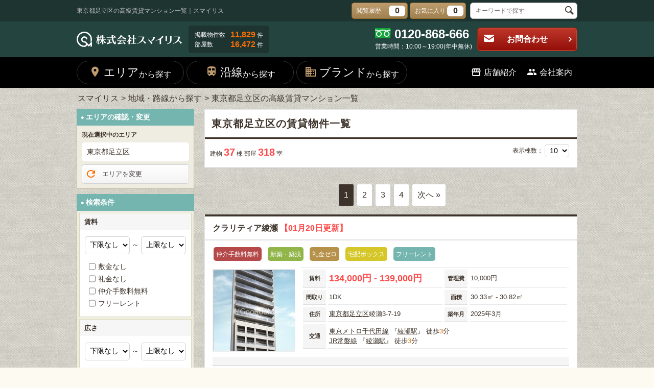

--- FILE ---
content_type: text/html; charset=UTF-8
request_url: https://svrinfo.jp/search/CTY13021/
body_size: 23305
content:
<!DOCTYPE html>
<html>
<head>
	<!-- Google Tag Manager -->
	<script>(function(w,d,s,l,i){w[l]=w[l]||[];w[l].push({'gtm.start':
	new Date().getTime(),event:'gtm.js'});var f=d.getElementsByTagName(s)[0],
	j=d.createElement(s),dl=l!='dataLayer'?'&l='+l:'';j.async=true;j.src=
	'https://www.googletagmanager.com/gtm.js?id='+i+dl;f.parentNode.insertBefore(j,f);
	})(window,document,'script','dataLayer','GTM-TP9LMRS');</script>
	<!-- End Google Tag Manager -->
	<meta http-equiv="X-UA-Compatible" content="IE=edge">
	<title>東京都足立区の高級賃貸マンション一覧｜スマイリス</title>
	<!-- meta -->
								<meta name="description" content="東京都足立区周辺の賃貸マンション一覧です。スマイリスなら、東京都心の高級マンション情報を網羅！あなたにピッタリのお部屋をお探しいただけます。"/>												<link href="https://svrinfo.jp//search/CTY13021/" rel="canonical"/>				<!-- charset -->
	<meta charset="utf-8"/>
	<meta name="viewport" content="width=980,user-scalable=no,target-densitydpi=device-dpi">
		<link rel="stylesheet" type="text/css" href="/assets/css/style_new.php">
		
	<link rel="stylesheet" href="/css/default/slick.css"/>
	<link rel="stylesheet" href="/design/css/slick.css"/>
	<link rel="stylesheet" href="/design/css/partes.css"/>
	<link rel="stylesheet" href="/design/css/form.css"/>
	
	<script src="/js/plugins/jquery-2.2.4.min.js"></script>
	<script src="/design/js/tab.js"></script>
	<script type="text/javascript" src="/js/freeword.js"></script>

	<link rel="shortcut icon" href="/design/images/favicon.ico">

	<!--[if lt IE 9]>
	<script type="text/javascript" src="/js/plugins/jquery-1.12.4.min.js"></script>
	<script src="//cdn.jsdelivr.net/html5shiv/3.7.2/html5shiv.min.js"></script>
	<script src="//cdnjs.cloudflare.com/ajax/libs/respond.js/1.4.2/respond.min.js"></script>
	<![endif]-->
	<!--[if gte IE 9]><!-->
	<!--<![endif]-->
	<!--[if lte IE 9]>
	<script type="text/javascript" src="/js/plugins/placeholder.js"></script>
	<![endif]-->
	<!-- <link rel="shortcut icon" href="/favicon_jaecInfo.ico" /> -->
	<script>
		/*クッキーの読み込み*/
		function GetCookie(name){
			var pattern = new RegExp( name + '=([^;]+);?' ),cookiesMatch = document.cookie.match( pattern,'$1');
			if( cookiesMatch !== null ){
				return unescape( cookiesMatch[1] );
			};
			return null;
		}
		/*クッキーをセット*/
		function Cookieset(name,val){
			var cookie_now = new Date();cookie_now.setFullYear(cookie_now.getFullYear() + 1);
			if("https:" == document.location.protocol){
				document.cookie = name + "=" + escape(val) + ";path=/; expires=" + cookie_now.toUTCString() + "; Secure";
			}else{
				document.cookie = name + "=" + escape(val) + ";path=/; expires=" + cookie_now.toUTCString();
			}
		}
		$(function(){
			//PCからスマホへ
			$("#h_disp_sp").click(function(){
				if($(this).data('display') == 'pc'){
					Cookieset('disp','pc');
				}else{
					Cookieset('disp','sp');
				}
			});
		});
	</script>
	<!-- <link rel="icon" href="/icon/cropped-favicon_jaecInfo-32x32.png" sizes="32x32" />
	<link rel="icon" href="/icon/cropped-favicon_jaecInfo-192x192.png" sizes="192x192" />
	<link rel="apple-touch-icon-precomposed" href="/icon/cropped-favicon_jaecInfo-180x180.png" />
	<meta name="msapplication-TileColor" content="#FFFFFF"/>
	<meta name="msapplication-TileImage" content="/icon/cropped-favicon_jaecInfo-144x144.png" /> -->

	<!-- SNS -->
	<!-- <meta name="twitter:card" content="summary" />
	<meta name="twitter:title" content="東京都足立区の高級賃貸マンション一覧｜スマイリス" />
	<meta name="twitter:description" content="東京都足立区周辺の賃貸マンション一覧です。スマイリスなら、東京都心の高級マンション情報を網羅！あなたにピッタリのお部屋をお探しいただけます。"/>
	<meta name="twitter:image" content="https://svrinfo.jp/img/store.jpg" />
	<meta property="og:url" content="https://svrinfo.jp/search/CTY13021/" />
 	<meta property="og:title" content="東京都足立区の高級賃貸マンション一覧｜スマイリス" />
 	<meta property="og:type" content="website">
 	<meta property="og:description" content="東京都足立区周辺の賃貸マンション一覧です。スマイリスなら、東京都心の高級マンション情報を網羅！あなたにピッタリのお部屋をお探しいただけます。" />
	<meta property="og:image" content="https://svrinfo.jp/assets/images/logo_data.png" /> -->

	<!-- Google tag (gtag.js) -->
	<script async src="https://www.googletagmanager.com/gtag/js?id=G-7ZZQ3STMEH"></script>
	<script>
		window.dataLayer = window.dataLayer || [];
		function gtag(){dataLayer.push(arguments);}
		gtag('js', new Date());

		gtag('config', 'UA-146365575-16');
		// gtag('config', 'G-7ZZQ3STMEH');
	</script>
</head>
<body>
	<!-- Google Tag Manager (noscript) -->
	<noscript><iframe src="https://www.googletagmanager.com/ns.html?id=GTM-TP9LMRS"
	height="0" width="0" style="display:none;visibility:hidden"></iframe></noscript>
	<!-- End Google Tag Manager (noscript) -->
	
	<div id="container">
		<!-- header -->
		<header id="site_header">
		<div class="topbar">
  <div class="inner">
    <h1 class="topbar_desc">東京都足立区の高級賃貸マンション一覧｜スマイリス</h1>

    <div class="topbar_box">
      <a href="/history/" class="btn btn-gold"><span class="btn_text">閲覧履歴</span><b class="count count-zero">0</b></a>
      <a href="/favorite/" class="btn btn-gold"><span class="btn_text">お気に入り</span><b class="count count-zero">0</b></a>
      <div class="search_box">
        <form action="javascript:void(0)" method="get">
          <input type="text" class="search_word" name="freeword" placeholder="キーワードで探す">
          <button type="submit" class="freeword_search_btn"><span class="new_icon-search"></span></button>
        </form>
      </div>
    </div>
  </div>
</div>

<div class="header">
  <div class="inner">
    <div class="header_logo">
      <a href="/"><img src="/design/images/logo.svg" width="206" height="30" alt="株式会社スマイリス"></a>
    </div>
    <div class="header_data">
      <dl>
        <dt>掲載物件数</dt>
        <dd><b>11,829</b>件</dd>
      </dl>
      <dl>
        <dt>部屋数</dt>
        <dd><b>16,472</b>件</dd>
      </dl>
    </div>

    <div class="header_tel">
      <img src="/design/images/img_freeDial.png" width="35" height="20" alt=""><span class="tel_no">0120-868-666</span>
      <div class="tel_text">営業時間：10:00～19:00(年中無休)</div>
    </div>
    <a href="/contacts/1/" target='_blank'" class="btn btn-red"><i class="new_icon-mail"></i>お問合わせ<i class="new_icon-arrow"></i></a>
  </div>
</div>
		<nav class="header_navigation">
  <div class="inner">
    <ul class="header_navigation_left">
      <li>
        <a href="/search/area/" class="menu_item en"><i class="new_icon-pin"></i>エリア<span>から探す</span></a>
      </li>
      <li>
        <a href="/search/line/" class="menu_item en"><i class="new_icon-train"></i>沿線<span>から探す</span></a>
      </li>
      <li>
        <a href="/search/brand/" class="menu_item en"><i class="new_icon-build"></i>ブランド<span>から探す</span></a>
      </li>
          </ul>
    <ul class="header_navigation_right">
      <li>
        <a href="/company/#shop1" class="menu_item en"><i class="new_icon-store"></i><span>店舗紹介</span></a>
      </li>
      <li class="navi_menu">
        <a href="/company/" class="menu_item en js-menu_toggle"><i class="new_icon-group"></i>会社案内</a>
        <ul class="sub_menu">
          <li><a href="/company/">会社概要</a></li>
                      <li><a href="/company/shop/1/">GooRooM渋谷店</a></li>
                      <li><a href="/company/shop/2/">GooRooM神田本店</a></li>
                      <li><a href="/company/shop/3/">GooRooM浅草吾妻橋支店</a></li>
                  </ul>
      </li>
    </ul>
  </div>
</nav>		</header>
		<div id="main">
			<!-- breadcrumbs -->
			<ul id="breadcrumbs" itemscope itemtype="https://schema.org/BreadcrumbList"><li itemscope itemprop="itemListElement" itemtype="https://schema.org/ListItem"><a href="/" itemprop="item"><span itemprop="name">スマイリス</span></a><meta itemprop="position" content="1" /></li><li itemscope itemprop="itemListElement" itemtype="https://schema.org/ListItem"><a href="/search/filler/" itemprop="item"><span itemprop="name">地域・路線から探す</span></a><meta itemprop="position" content="2" /></li><li itemscope itemprop="itemListElement" itemtype="https://schema.org/ListItem"><span itemprop="name">東京都足立区の高級賃貸マンション一覧</span><meta itemprop="position" content="3" /></li></ul>			<!-- contents -->
			<div id="contents" class="search_list">
	<div id="list">
		<div id="search_list_block">
			<div id="search_title">
				<h2>
					東京都足立区の賃貸物件一覧
				</h2>
			</div>
			<div class="search_count">
				建物 <span>37</span> 棟
				部屋 <span>318</span> 室
 				<div class="station_lists">
 				 								</div>
				<div class="search_disp">表示棟数：
					<select  onchange="location.href=this.value"><option value="/search/CTY13021/PG-created-asc-1-10/" selected>10</option><option value="/search/CTY13021/PG-created-asc-1-20/">20</option><option value="/search/CTY13021/PG-created-asc-1-30/">30</option><option value="/search/CTY13021/PG-created-asc-1-50/">50</option></select>				</div>
			</div>
		</div>

		<ul class="list_navi"><li class="current">1</li><li><a href="/search/CTY13021/PG-created-asc-2-10/">2</a></li><li><a href="/search/CTY13021/PG-created-asc-3-10/">3</a></li><li><a href="/search/CTY13021/PG-created-asc-4-10/">4</a></li><li class="navi_next"><a href="/search/CTY13021/PG-created-asc-2-10/">次へ »</a></li></ul>
				<div class="list_box">
			<h3>
				<a href="/articles/15766/">クラリティア綾瀬											<span class="color_emphasis">【01月20日更新】</span>
									</a>
			</h3>
			<div class="block_in">
				<div class="icon_in">
					<div class="fee_free"><p>仲介手数料無料</p></div><div class="new_building"><p>新築・築浅</p></div><div class="key_free"><p>礼金ゼロ</p></div><div class="bath_toilet"><p>宅配ボックス</p></div><div class="freerent"><p>フリーレント</p></div>				</div>
				<div class="block_t">
					<div class="box_img">
						<a href="/articles/15766/">
							<section class="buken_img">
								<figure>
																			<img class="img_c" src="/imgs/thumbnail/330422238/160/160/" alt="クラリティア綾瀬">
																	</figure>
							</section>
						</a>
					</div>
					<div class="box_add">
						<table>
							<tbody>
							<tr>
								<th>賃料</th>
								<td class="r_p">
									<span class="rent_list font">134,000円 - 139,000円</span>
								</td>
								<th>管理費</th>
								<td>
									10,000円								</td>
							</tr>
							<tr>
								<th>間取り</th>
								<td>
									1DK								</td>
								<th>面積</th>
								<td>
									30.33㎡ - 30.82㎡								</td>
							</tr>
							<tr>
								<th>住所</th>
								<td>
									<a href="/search/CTY13/">東京都<a href="/search/CTY13021/">足立区</a>綾瀬3-7-19								</td>
								<th>築年月</th>
								<td>
									2025年3月								</td>
							</tr>
							<tr>
								<th>交通</th>
								<td colspan="3" class="traveltime">
										<p>
		<a href=/search/RTS28005/>東京メトロ千代田線</a>
		『<a href=/search/STN2800502/>綾瀬駅</a>』
					徒歩<span class="traveltime">3</span>分
			</p>
	<p>
		<a href=/search/RTS11335/>JR常磐線</a>
		『<a href=/search/STN1133506/>綾瀬駅</a>』
					徒歩<span class="traveltime">3</span>分
			</p>
								</td>
							</tr>
							</tbody>
						</table>
					</div>
				</div>
				<div class="box_feature">
									</div>
								
					<table class="room_list">
	<thead>
	<tr>
		<th class="plan_img" scope="col">間取り図</th>
		<th data-sort="int" scope="col" class="sorting-asc sortings">
			<span class="arrow">階数</span>
		</th>
		<th class="sortings" data-sort="int" scope="col">
			<span class="arrow">間取り</span>
		</th>
		<th class="sortings" data-sort="int" scope="col">
			<span class="arrow">面積</span>
		</th>
		<th class="sortings" data-sort="int" scope="col">
			<span class="arrow">賃料</span>
		</th>
		<th class="sortings" data-sort="int" scope="col">
			<span class="arrow">管理費</span>
		</th>
		<th class="sortings" data-sort="int" scope="col">
			<span class="arrow">敷金</span>
		</th>
		<th class="sortings" data-sort="int" scope="col">
			<span class="arrow">礼金</span>
		</th>
		<th class="small" scope="col">お気に入り</th>
		<th scope="col">お問合わせ</th>
	</tr>
	</thead>
	<tbody>
				<tr class="rent_s " data-link="/rooms/366306/">
			<td class="plan_img">
				<img class="mado" src="/imgs/normal/330433201/100/100/" alt="1DK">
			</td>
			<td data-sort-value=5>5階</td>
			<td data-sort-value=130>1DK</td>
			<td>30.82㎡</td>
			<td class="big"><span class="rent_list">134,000円</span></td>
			<td>  10,000円</td>
			<td>  1.0ヶ月</td>
			<td>  <b class="clr-orange">0.0ヶ月</b>
</td>
			<td class="no_link">
				<p id="room366306" class="tuika no_link" data-room="366306">
					<img src="/../img/tuika.png" width="45" height="26" alt="追加">
				</p>
			</td>
			<td class="room_last no_link">
				<a href="/contacts/3/366306\" target='_blank' class="no_link mail">お問合わせ</a>
			</td>
		</tr>
				<tr class="rent_s " data-link="/rooms/366309/">
			<td class="plan_img">
				<img class="mado" src="/imgs/normal/330433202/100/100/" alt="1DK">
			</td>
			<td data-sort-value=5>5階</td>
			<td data-sort-value=130>1DK</td>
			<td>30.33㎡</td>
			<td class="big"><span class="rent_list">136,000円</span></td>
			<td>  10,000円</td>
			<td>  1.0ヶ月</td>
			<td>  <b class="clr-orange">0.0ヶ月</b>
</td>
			<td class="no_link">
				<p id="room366309" class="tuika no_link" data-room="366309">
					<img src="/../img/tuika.png" width="45" height="26" alt="追加">
				</p>
			</td>
			<td class="room_last no_link">
				<a href="/contacts/3/366309\" target='_blank' class="no_link mail">お問合わせ</a>
			</td>
		</tr>
				<tr class="rent_s " data-link="/rooms/366310/">
			<td class="plan_img">
				<img class="mado" src="/imgs/normal/330433203/100/100/" alt="1DK">
			</td>
			<td data-sort-value=7>7階</td>
			<td data-sort-value=130>1DK</td>
			<td>30.82㎡</td>
			<td class="big"><span class="rent_list">135,000円</span></td>
			<td>  10,000円</td>
			<td>  1.0ヶ月</td>
			<td>  <b class="clr-orange">0.0ヶ月</b>
</td>
			<td class="no_link">
				<p id="room366310" class="tuika no_link" data-room="366310">
					<img src="/../img/tuika.png" width="45" height="26" alt="追加">
				</p>
			</td>
			<td class="room_last no_link">
				<a href="/contacts/3/366310\" target='_blank' class="no_link mail">お問合わせ</a>
			</td>
		</tr>
				<tr class="rent_s hide" data-link="/rooms/366311/">
			<td class="plan_img">
				<img class="mado" src="/imgs/normal/330433204/100/100/" alt="1DK">
			</td>
			<td data-sort-value=7>7階</td>
			<td data-sort-value=130>1DK</td>
			<td>30.75㎡</td>
			<td class="big"><span class="rent_list">139,000円</span></td>
			<td>  10,000円</td>
			<td>  1.0ヶ月</td>
			<td>  <b class="clr-orange">0.0ヶ月</b>
</td>
			<td class="no_link">
				<p id="room366311" class="tuika no_link" data-room="366311">
					<img src="/../img/tuika.png" width="45" height="26" alt="追加">
				</p>
			</td>
			<td class="room_last no_link">
				<a href="/contacts/3/366311\" target='_blank' class="no_link mail">お問合わせ</a>
			</td>
		</tr>
				<tr class="rent_s hide" data-link="/rooms/357606/">
			<td class="plan_img">
				<img class="mado" src="/imgs/normal/330432511/100/100/" alt="1DK">
			</td>
			<td data-sort-value=8>8階</td>
			<td data-sort-value=130>1DK</td>
			<td>30.33㎡</td>
			<td class="big"><span class="rent_list">136,000円</span></td>
			<td>  10,000円</td>
			<td>  1.0ヶ月</td>
			<td>  <b class="clr-orange">0.0ヶ月</b>
</td>
			<td class="no_link">
				<p id="room357606" class="tuika no_link" data-room="357606">
					<img src="/../img/tuika.png" width="45" height="26" alt="追加">
				</p>
			</td>
			<td class="room_last no_link">
				<a href="/contacts/3/357606\" target='_blank' class="no_link mail">お問合わせ</a>
			</td>
		</tr>
				<tr class="rent_s hide" data-link="/rooms/357610/">
			<td class="plan_img">
				<img class="mado" src="/imgs/normal/330432512/100/100/" alt="1DK">
			</td>
			<td data-sort-value=11>11階</td>
			<td data-sort-value=130>1DK</td>
			<td>30.33㎡</td>
			<td class="big"><span class="rent_list">138,000円</span></td>
			<td>  10,000円</td>
			<td>  1.0ヶ月</td>
			<td>  <b class="clr-orange">0.0ヶ月</b>
</td>
			<td class="no_link">
				<p id="room357610" class="tuika no_link" data-room="357610">
					<img src="/../img/tuika.png" width="45" height="26" alt="追加">
				</p>
			</td>
			<td class="room_last no_link">
				<a href="/contacts/3/357610\" target='_blank' class="no_link mail">お問合わせ</a>
			</td>
		</tr>
			</tbody>
</table>

					<div class="room_list_block ">
	<span class="room_show">全ての空室情報を表示&emsp;その他<span>3</span>件</span>
	<span class="room_hide">閉じる</span>
</div>
							</div>
			<!-- .block_in -->
		</div>
				<div class="list_box">
			<h3>
				<a href="/articles/16183/">アーバンパーク谷在家											<span class="color_emphasis">【01月20日更新】</span>
									</a>
			</h3>
			<div class="block_in">
				<div class="icon_in">
					<div class="fee_free"><p>仲介手数料無料</p></div><div class="new_building"><p>新築・築浅</p></div><div class="deposit_free"><p>敷金ゼロ</p></div><div class="key_free"><p>礼金ゼロ</p></div><div class="bath_toilet"><p>宅配ボックス</p></div><div class="freerent"><p>フリーレント</p></div>				</div>
				<div class="block_t">
					<div class="box_img">
						<a href="/articles/16183/">
							<section class="buken_img">
								<figure>
																			<img class="img_c" src="/imgs/thumbnail/330423745/160/160/" alt="アーバンパーク谷在家">
																	</figure>
							</section>
						</a>
					</div>
					<div class="box_add">
						<table>
							<tbody>
							<tr>
								<th>賃料</th>
								<td class="r_p">
									<span class="rent_list font">164,000円 - 224,000円</span>
								</td>
								<th>管理費</th>
								<td>
									20,000円								</td>
							</tr>
							<tr>
								<th>間取り</th>
								<td>
									1SLDK - 3LDK								</td>
								<th>面積</th>
								<td>
									52.51㎡ - 65.39㎡								</td>
							</tr>
							<tr>
								<th>住所</th>
								<td>
									<a href="/search/CTY13/">東京都<a href="/search/CTY13021/">足立区</a>皿沼2-1-16								</td>
								<th>築年月</th>
								<td>
									2025年10月								</td>
							</tr>
							<tr>
								<th>交通</th>
								<td colspan="3" class="traveltime">
										<p>
		<a href=/search/RTS99342/>日暮里・舎人ライナー</a>
		『<a href=/search/STN9934210/>谷在家駅</a>』
					徒歩<span class="traveltime">3</span>分
			</p>
	<p>
		<a href=/search/RTS99342/>日暮里・舎人ライナー</a>
		『<a href=/search/STN9934211/>舎人公園駅</a>』
					徒歩<span class="traveltime">7</span>分
			</p>
								</td>
							</tr>
							</tbody>
						</table>
					</div>
				</div>
				<div class="box_feature">
									</div>
								
					<table class="room_list">
	<thead>
	<tr>
		<th class="plan_img" scope="col">間取り図</th>
		<th data-sort="int" scope="col" class="sorting-asc sortings">
			<span class="arrow">階数</span>
		</th>
		<th class="sortings" data-sort="int" scope="col">
			<span class="arrow">間取り</span>
		</th>
		<th class="sortings" data-sort="int" scope="col">
			<span class="arrow">面積</span>
		</th>
		<th class="sortings" data-sort="int" scope="col">
			<span class="arrow">賃料</span>
		</th>
		<th class="sortings" data-sort="int" scope="col">
			<span class="arrow">管理費</span>
		</th>
		<th class="sortings" data-sort="int" scope="col">
			<span class="arrow">敷金</span>
		</th>
		<th class="sortings" data-sort="int" scope="col">
			<span class="arrow">礼金</span>
		</th>
		<th class="small" scope="col">お気に入り</th>
		<th scope="col">お問合わせ</th>
	</tr>
	</thead>
	<tbody>
				<tr class="rent_s " data-link="/rooms/377870/">
			<td class="plan_img">
				<img class="mado" src="/imgs/normal/330436467/100/100/" alt="3LDK">
			</td>
			<td data-sort-value=2>2階</td>
			<td data-sort-value=350>3LDK</td>
			<td>65.39㎡</td>
			<td class="big"><span class="rent_list">218,000円</span></td>
			<td>  20,000円</td>
			<td>  <b class="clr-orange">0.0ヶ月</b>
</td>
			<td>  <b class="clr-orange">0.0ヶ月</b>
</td>
			<td class="no_link">
				<p id="room377870" class="tuika no_link" data-room="377870">
					<img src="/../img/tuika.png" width="45" height="26" alt="追加">
				</p>
			</td>
			<td class="room_last no_link">
				<a href="/contacts/3/377870\" target='_blank' class="no_link mail">お問合わせ</a>
			</td>
		</tr>
				<tr class="rent_s " data-link="/rooms/377871/">
			<td class="plan_img">
				<img class="mado" src="/imgs/normal/330436468/100/100/" alt="1SLDK">
			</td>
			<td data-sort-value=2>2階</td>
			<td data-sort-value=155>1SLDK</td>
			<td>52.51㎡</td>
			<td class="big"><span class="rent_list">164,000円</span></td>
			<td>  20,000円</td>
			<td>  <b class="clr-orange">0.0ヶ月</b>
</td>
			<td>  <b class="clr-orange">0.0ヶ月</b>
</td>
			<td class="no_link">
				<p id="room377871" class="tuika no_link" data-room="377871">
					<img src="/../img/tuika.png" width="45" height="26" alt="追加">
				</p>
			</td>
			<td class="room_last no_link">
				<a href="/contacts/3/377871\" target='_blank' class="no_link mail">お問合わせ</a>
			</td>
		</tr>
				<tr class="rent_s " data-link="/rooms/377872/">
			<td class="plan_img">
				<img class="mado" src="/imgs/normal/330436469/100/100/" alt="2LDK">
			</td>
			<td data-sort-value=2>2階</td>
			<td data-sort-value=250>2LDK</td>
			<td>63.15㎡</td>
			<td class="big"><span class="rent_list">193,000円</span></td>
			<td>  20,000円</td>
			<td>  <b class="clr-orange">0.0ヶ月</b>
</td>
			<td>  <b class="clr-orange">0.0ヶ月</b>
</td>
			<td class="no_link">
				<p id="room377872" class="tuika no_link" data-room="377872">
					<img src="/../img/tuika.png" width="45" height="26" alt="追加">
				</p>
			</td>
			<td class="room_last no_link">
				<a href="/contacts/3/377872\" target='_blank' class="no_link mail">お問合わせ</a>
			</td>
		</tr>
				<tr class="rent_s hide" data-link="/rooms/377924/">
			<td class="plan_img">
				<img class="mado" src="/imgs/normal/330436502/100/100/" alt="2LDK">
			</td>
			<td data-sort-value=2>2階</td>
			<td data-sort-value=250>2LDK</td>
			<td>63.15㎡</td>
			<td class="big"><span class="rent_list">194,000円</span></td>
			<td>  20,000円</td>
			<td>  <b class="clr-orange">0.0ヶ月</b>
</td>
			<td>  <b class="clr-orange">0.0ヶ月</b>
</td>
			<td class="no_link">
				<p id="room377924" class="tuika no_link" data-room="377924">
					<img src="/../img/tuika.png" width="45" height="26" alt="追加">
				</p>
			</td>
			<td class="room_last no_link">
				<a href="/contacts/3/377924\" target='_blank' class="no_link mail">お問合わせ</a>
			</td>
		</tr>
				<tr class="rent_s hide" data-link="/rooms/377898/">
			<td class="plan_img">
				<img class="mado" src="/imgs/normal/330436479/100/100/" alt="3LDK">
			</td>
			<td data-sort-value=3>3階</td>
			<td data-sort-value=350>3LDK</td>
			<td>65.39㎡</td>
			<td class="big"><span class="rent_list">219,000円</span></td>
			<td>  20,000円</td>
			<td>  <b class="clr-orange">0.0ヶ月</b>
</td>
			<td>  <b class="clr-orange">0.0ヶ月</b>
</td>
			<td class="no_link">
				<p id="room377898" class="tuika no_link" data-room="377898">
					<img src="/../img/tuika.png" width="45" height="26" alt="追加">
				</p>
			</td>
			<td class="room_last no_link">
				<a href="/contacts/3/377898\" target='_blank' class="no_link mail">お問合わせ</a>
			</td>
		</tr>
				<tr class="rent_s hide" data-link="/rooms/377899/">
			<td class="plan_img">
				<img class="mado" src="/imgs/normal/330436480/100/100/" alt="3LDK">
			</td>
			<td data-sort-value=4>4階</td>
			<td data-sort-value=350>3LDK</td>
			<td>65.39㎡</td>
			<td class="big"><span class="rent_list">220,000円</span></td>
			<td>  20,000円</td>
			<td>  <b class="clr-orange">0.0ヶ月</b>
</td>
			<td>  <b class="clr-orange">0.0ヶ月</b>
</td>
			<td class="no_link">
				<p id="room377899" class="tuika no_link" data-room="377899">
					<img src="/../img/tuika.png" width="45" height="26" alt="追加">
				</p>
			</td>
			<td class="room_last no_link">
				<a href="/contacts/3/377899\" target='_blank' class="no_link mail">お問合わせ</a>
			</td>
		</tr>
				<tr class="rent_s hide" data-link="/rooms/377912/">
			<td class="plan_img">
				<img class="mado" src="/imgs/normal/330436490/100/100/" alt="1SLDK">
			</td>
			<td data-sort-value=4>4階</td>
			<td data-sort-value=155>1SLDK</td>
			<td>52.51㎡</td>
			<td class="big"><span class="rent_list">166,000円</span></td>
			<td>  20,000円</td>
			<td>  <b class="clr-orange">0.0ヶ月</b>
</td>
			<td>  <b class="clr-orange">0.0ヶ月</b>
</td>
			<td class="no_link">
				<p id="room377912" class="tuika no_link" data-room="377912">
					<img src="/../img/tuika.png" width="45" height="26" alt="追加">
				</p>
			</td>
			<td class="room_last no_link">
				<a href="/contacts/3/377912\" target='_blank' class="no_link mail">お問合わせ</a>
			</td>
		</tr>
				<tr class="rent_s hide" data-link="/rooms/377925/">
			<td class="plan_img">
				<img class="mado" src="/imgs/normal/330436503/100/100/" alt="2LDK">
			</td>
			<td data-sort-value=4>4階</td>
			<td data-sort-value=250>2LDK</td>
			<td>63.15㎡</td>
			<td class="big"><span class="rent_list">195,000円</span></td>
			<td>  20,000円</td>
			<td>  <b class="clr-orange">0.0ヶ月</b>
</td>
			<td>  <b class="clr-orange">0.0ヶ月</b>
</td>
			<td class="no_link">
				<p id="room377925" class="tuika no_link" data-room="377925">
					<img src="/../img/tuika.png" width="45" height="26" alt="追加">
				</p>
			</td>
			<td class="room_last no_link">
				<a href="/contacts/3/377925\" target='_blank' class="no_link mail">お問合わせ</a>
			</td>
		</tr>
				<tr class="rent_s hide" data-link="/rooms/377900/">
			<td class="plan_img">
				<img class="mado" src="/imgs/normal/330436481/100/100/" alt="3LDK">
			</td>
			<td data-sort-value=5>5階</td>
			<td data-sort-value=350>3LDK</td>
			<td>65.39㎡</td>
			<td class="big"><span class="rent_list">220,500円</span></td>
			<td>  20,000円</td>
			<td>  <b class="clr-orange">0.0ヶ月</b>
</td>
			<td>  <b class="clr-orange">0.0ヶ月</b>
</td>
			<td class="no_link">
				<p id="room377900" class="tuika no_link" data-room="377900">
					<img src="/../img/tuika.png" width="45" height="26" alt="追加">
				</p>
			</td>
			<td class="room_last no_link">
				<a href="/contacts/3/377900\" target='_blank' class="no_link mail">お問合わせ</a>
			</td>
		</tr>
				<tr class="rent_s hide" data-link="/rooms/377913/">
			<td class="plan_img">
				<img class="mado" src="/imgs/normal/330436491/100/100/" alt="1SLDK">
			</td>
			<td data-sort-value=5>5階</td>
			<td data-sort-value=155>1SLDK</td>
			<td>52.51㎡</td>
			<td class="big"><span class="rent_list">166,500円</span></td>
			<td>  20,000円</td>
			<td>  <b class="clr-orange">0.0ヶ月</b>
</td>
			<td>  <b class="clr-orange">0.0ヶ月</b>
</td>
			<td class="no_link">
				<p id="room377913" class="tuika no_link" data-room="377913">
					<img src="/../img/tuika.png" width="45" height="26" alt="追加">
				</p>
			</td>
			<td class="room_last no_link">
				<a href="/contacts/3/377913\" target='_blank' class="no_link mail">お問合わせ</a>
			</td>
		</tr>
				<tr class="rent_s hide" data-link="/rooms/377926/">
			<td class="plan_img">
				<img class="mado" src="/imgs/normal/330436504/100/100/" alt="2LDK">
			</td>
			<td data-sort-value=5>5階</td>
			<td data-sort-value=250>2LDK</td>
			<td>63.15㎡</td>
			<td class="big"><span class="rent_list">195,500円</span></td>
			<td>  20,000円</td>
			<td>  <b class="clr-orange">0.0ヶ月</b>
</td>
			<td>  <b class="clr-orange">0.0ヶ月</b>
</td>
			<td class="no_link">
				<p id="room377926" class="tuika no_link" data-room="377926">
					<img src="/../img/tuika.png" width="45" height="26" alt="追加">
				</p>
			</td>
			<td class="room_last no_link">
				<a href="/contacts/3/377926\" target='_blank' class="no_link mail">お問合わせ</a>
			</td>
		</tr>
				<tr class="rent_s hide" data-link="/rooms/377901/">
			<td class="plan_img">
				<img class="mado" src="/imgs/normal/330436482/100/100/" alt="3LDK">
			</td>
			<td data-sort-value=6>6階</td>
			<td data-sort-value=350>3LDK</td>
			<td>65.39㎡</td>
			<td class="big"><span class="rent_list">221,000円</span></td>
			<td>  20,000円</td>
			<td>  <b class="clr-orange">0.0ヶ月</b>
</td>
			<td>  <b class="clr-orange">0.0ヶ月</b>
</td>
			<td class="no_link">
				<p id="room377901" class="tuika no_link" data-room="377901">
					<img src="/../img/tuika.png" width="45" height="26" alt="追加">
				</p>
			</td>
			<td class="room_last no_link">
				<a href="/contacts/3/377901\" target='_blank' class="no_link mail">お問合わせ</a>
			</td>
		</tr>
				<tr class="rent_s hide" data-link="/rooms/377914/">
			<td class="plan_img">
				<img class="mado" src="/imgs/normal/330436492/100/100/" alt="1SLDK">
			</td>
			<td data-sort-value=6>6階</td>
			<td data-sort-value=155>1SLDK</td>
			<td>52.51㎡</td>
			<td class="big"><span class="rent_list">167,000円</span></td>
			<td>  20,000円</td>
			<td>  <b class="clr-orange">0.0ヶ月</b>
</td>
			<td>  <b class="clr-orange">0.0ヶ月</b>
</td>
			<td class="no_link">
				<p id="room377914" class="tuika no_link" data-room="377914">
					<img src="/../img/tuika.png" width="45" height="26" alt="追加">
				</p>
			</td>
			<td class="room_last no_link">
				<a href="/contacts/3/377914\" target='_blank' class="no_link mail">お問合わせ</a>
			</td>
		</tr>
				<tr class="rent_s hide" data-link="/rooms/377927/">
			<td class="plan_img">
				<img class="mado" src="/imgs/normal/330436505/100/100/" alt="2LDK">
			</td>
			<td data-sort-value=6>6階</td>
			<td data-sort-value=250>2LDK</td>
			<td>63.15㎡</td>
			<td class="big"><span class="rent_list">196,000円</span></td>
			<td>  20,000円</td>
			<td>  <b class="clr-orange">0.0ヶ月</b>
</td>
			<td>  <b class="clr-orange">0.0ヶ月</b>
</td>
			<td class="no_link">
				<p id="room377927" class="tuika no_link" data-room="377927">
					<img src="/../img/tuika.png" width="45" height="26" alt="追加">
				</p>
			</td>
			<td class="room_last no_link">
				<a href="/contacts/3/377927\" target='_blank' class="no_link mail">お問合わせ</a>
			</td>
		</tr>
				<tr class="rent_s hide" data-link="/rooms/377902/">
			<td class="plan_img">
				<img class="mado" src="/imgs/normal/330436483/100/100/" alt="3LDK">
			</td>
			<td data-sort-value=7>7階</td>
			<td data-sort-value=350>3LDK</td>
			<td>65.39㎡</td>
			<td class="big"><span class="rent_list">221,500円</span></td>
			<td>  20,000円</td>
			<td>  <b class="clr-orange">0.0ヶ月</b>
</td>
			<td>  <b class="clr-orange">0.0ヶ月</b>
</td>
			<td class="no_link">
				<p id="room377902" class="tuika no_link" data-room="377902">
					<img src="/../img/tuika.png" width="45" height="26" alt="追加">
				</p>
			</td>
			<td class="room_last no_link">
				<a href="/contacts/3/377902\" target='_blank' class="no_link mail">お問合わせ</a>
			</td>
		</tr>
				<tr class="rent_s hide" data-link="/rooms/377915/">
			<td class="plan_img">
				<img class="mado" src="/imgs/normal/330436493/100/100/" alt="1SLDK">
			</td>
			<td data-sort-value=7>7階</td>
			<td data-sort-value=155>1SLDK</td>
			<td>52.51㎡</td>
			<td class="big"><span class="rent_list">167,500円</span></td>
			<td>  20,000円</td>
			<td>  <b class="clr-orange">0.0ヶ月</b>
</td>
			<td>  <b class="clr-orange">0.0ヶ月</b>
</td>
			<td class="no_link">
				<p id="room377915" class="tuika no_link" data-room="377915">
					<img src="/../img/tuika.png" width="45" height="26" alt="追加">
				</p>
			</td>
			<td class="room_last no_link">
				<a href="/contacts/3/377915\" target='_blank' class="no_link mail">お問合わせ</a>
			</td>
		</tr>
				<tr class="rent_s hide" data-link="/rooms/377928/">
			<td class="plan_img">
				<img class="mado" src="/imgs/normal/330436506/100/100/" alt="2LDK">
			</td>
			<td data-sort-value=7>7階</td>
			<td data-sort-value=250>2LDK</td>
			<td>63.15㎡</td>
			<td class="big"><span class="rent_list">196,500円</span></td>
			<td>  20,000円</td>
			<td>  <b class="clr-orange">0.0ヶ月</b>
</td>
			<td>  <b class="clr-orange">0.0ヶ月</b>
</td>
			<td class="no_link">
				<p id="room377928" class="tuika no_link" data-room="377928">
					<img src="/../img/tuika.png" width="45" height="26" alt="追加">
				</p>
			</td>
			<td class="room_last no_link">
				<a href="/contacts/3/377928\" target='_blank' class="no_link mail">お問合わせ</a>
			</td>
		</tr>
				<tr class="rent_s hide" data-link="/rooms/377903/">
			<td class="plan_img">
				<img class="mado" src="/imgs/normal/330436484/100/100/" alt="3LDK">
			</td>
			<td data-sort-value=8>8階</td>
			<td data-sort-value=350>3LDK</td>
			<td>65.39㎡</td>
			<td class="big"><span class="rent_list">222,000円</span></td>
			<td>  20,000円</td>
			<td>  <b class="clr-orange">0.0ヶ月</b>
</td>
			<td>  <b class="clr-orange">0.0ヶ月</b>
</td>
			<td class="no_link">
				<p id="room377903" class="tuika no_link" data-room="377903">
					<img src="/../img/tuika.png" width="45" height="26" alt="追加">
				</p>
			</td>
			<td class="room_last no_link">
				<a href="/contacts/3/377903\" target='_blank' class="no_link mail">お問合わせ</a>
			</td>
		</tr>
				<tr class="rent_s hide" data-link="/rooms/377916/">
			<td class="plan_img">
				<img class="mado" src="/imgs/normal/330436494/100/100/" alt="1SLDK">
			</td>
			<td data-sort-value=8>8階</td>
			<td data-sort-value=155>1SLDK</td>
			<td>52.51㎡</td>
			<td class="big"><span class="rent_list">168,000円</span></td>
			<td>  20,000円</td>
			<td>  <b class="clr-orange">0.0ヶ月</b>
</td>
			<td>  <b class="clr-orange">0.0ヶ月</b>
</td>
			<td class="no_link">
				<p id="room377916" class="tuika no_link" data-room="377916">
					<img src="/../img/tuika.png" width="45" height="26" alt="追加">
				</p>
			</td>
			<td class="room_last no_link">
				<a href="/contacts/3/377916\" target='_blank' class="no_link mail">お問合わせ</a>
			</td>
		</tr>
				<tr class="rent_s hide" data-link="/rooms/377929/">
			<td class="plan_img">
				<img class="mado" src="/imgs/normal/330436507/100/100/" alt="2LDK">
			</td>
			<td data-sort-value=8>8階</td>
			<td data-sort-value=250>2LDK</td>
			<td>63.15㎡</td>
			<td class="big"><span class="rent_list">197,000円</span></td>
			<td>  20,000円</td>
			<td>  <b class="clr-orange">0.0ヶ月</b>
</td>
			<td>  <b class="clr-orange">0.0ヶ月</b>
</td>
			<td class="no_link">
				<p id="room377929" class="tuika no_link" data-room="377929">
					<img src="/../img/tuika.png" width="45" height="26" alt="追加">
				</p>
			</td>
			<td class="room_last no_link">
				<a href="/contacts/3/377929\" target='_blank' class="no_link mail">お問合わせ</a>
			</td>
		</tr>
				<tr class="rent_s hide" data-link="/rooms/377904/">
			<td class="plan_img">
				<img class="mado" src="/imgs/normal/330436485/100/100/" alt="3LDK">
			</td>
			<td data-sort-value=9>9階</td>
			<td data-sort-value=350>3LDK</td>
			<td>65.39㎡</td>
			<td class="big"><span class="rent_list">222,500円</span></td>
			<td>  20,000円</td>
			<td>  <b class="clr-orange">0.0ヶ月</b>
</td>
			<td>  <b class="clr-orange">0.0ヶ月</b>
</td>
			<td class="no_link">
				<p id="room377904" class="tuika no_link" data-room="377904">
					<img src="/../img/tuika.png" width="45" height="26" alt="追加">
				</p>
			</td>
			<td class="room_last no_link">
				<a href="/contacts/3/377904\" target='_blank' class="no_link mail">お問合わせ</a>
			</td>
		</tr>
				<tr class="rent_s hide" data-link="/rooms/377917/">
			<td class="plan_img">
				<img class="mado" src="/imgs/normal/330436495/100/100/" alt="1SLDK">
			</td>
			<td data-sort-value=9>9階</td>
			<td data-sort-value=155>1SLDK</td>
			<td>52.51㎡</td>
			<td class="big"><span class="rent_list">168,500円</span></td>
			<td>  20,000円</td>
			<td>  <b class="clr-orange">0.0ヶ月</b>
</td>
			<td>  <b class="clr-orange">0.0ヶ月</b>
</td>
			<td class="no_link">
				<p id="room377917" class="tuika no_link" data-room="377917">
					<img src="/../img/tuika.png" width="45" height="26" alt="追加">
				</p>
			</td>
			<td class="room_last no_link">
				<a href="/contacts/3/377917\" target='_blank' class="no_link mail">お問合わせ</a>
			</td>
		</tr>
				<tr class="rent_s hide" data-link="/rooms/377930/">
			<td class="plan_img">
				<img class="mado" src="/imgs/normal/330436508/100/100/" alt="2LDK">
			</td>
			<td data-sort-value=9>9階</td>
			<td data-sort-value=250>2LDK</td>
			<td>63.15㎡</td>
			<td class="big"><span class="rent_list">197,500円</span></td>
			<td>  20,000円</td>
			<td>  <b class="clr-orange">0.0ヶ月</b>
</td>
			<td>  <b class="clr-orange">0.0ヶ月</b>
</td>
			<td class="no_link">
				<p id="room377930" class="tuika no_link" data-room="377930">
					<img src="/../img/tuika.png" width="45" height="26" alt="追加">
				</p>
			</td>
			<td class="room_last no_link">
				<a href="/contacts/3/377930\" target='_blank' class="no_link mail">お問合わせ</a>
			</td>
		</tr>
				<tr class="rent_s hide" data-link="/rooms/377905/">
			<td class="plan_img">
				<img class="mado" src="/imgs/normal/330436486/100/100/" alt="3LDK">
			</td>
			<td data-sort-value=10>10階</td>
			<td data-sort-value=350>3LDK</td>
			<td>65.39㎡</td>
			<td class="big"><span class="rent_list">223,000円</span></td>
			<td>  20,000円</td>
			<td>  <b class="clr-orange">0.0ヶ月</b>
</td>
			<td>  <b class="clr-orange">0.0ヶ月</b>
</td>
			<td class="no_link">
				<p id="room377905" class="tuika no_link" data-room="377905">
					<img src="/../img/tuika.png" width="45" height="26" alt="追加">
				</p>
			</td>
			<td class="room_last no_link">
				<a href="/contacts/3/377905\" target='_blank' class="no_link mail">お問合わせ</a>
			</td>
		</tr>
				<tr class="rent_s hide" data-link="/rooms/377918/">
			<td class="plan_img">
				<img class="mado" src="/imgs/normal/330436496/100/100/" alt="1SLDK">
			</td>
			<td data-sort-value=10>10階</td>
			<td data-sort-value=155>1SLDK</td>
			<td>52.51㎡</td>
			<td class="big"><span class="rent_list">169,000円</span></td>
			<td>  20,000円</td>
			<td>  <b class="clr-orange">0.0ヶ月</b>
</td>
			<td>  <b class="clr-orange">0.0ヶ月</b>
</td>
			<td class="no_link">
				<p id="room377918" class="tuika no_link" data-room="377918">
					<img src="/../img/tuika.png" width="45" height="26" alt="追加">
				</p>
			</td>
			<td class="room_last no_link">
				<a href="/contacts/3/377918\" target='_blank' class="no_link mail">お問合わせ</a>
			</td>
		</tr>
				<tr class="rent_s hide" data-link="/rooms/377931/">
			<td class="plan_img">
				<img class="mado" src="/imgs/normal/330436509/100/100/" alt="2LDK">
			</td>
			<td data-sort-value=10>10階</td>
			<td data-sort-value=250>2LDK</td>
			<td>63.15㎡</td>
			<td class="big"><span class="rent_list">198,000円</span></td>
			<td>  20,000円</td>
			<td>  <b class="clr-orange">0.0ヶ月</b>
</td>
			<td>  <b class="clr-orange">0.0ヶ月</b>
</td>
			<td class="no_link">
				<p id="room377931" class="tuika no_link" data-room="377931">
					<img src="/../img/tuika.png" width="45" height="26" alt="追加">
				</p>
			</td>
			<td class="room_last no_link">
				<a href="/contacts/3/377931\" target='_blank' class="no_link mail">お問合わせ</a>
			</td>
		</tr>
				<tr class="rent_s hide" data-link="/rooms/377906/">
			<td class="plan_img">
				<img class="mado" src="/imgs/normal/330436487/100/100/" alt="3LDK">
			</td>
			<td data-sort-value=11>11階</td>
			<td data-sort-value=350>3LDK</td>
			<td>65.39㎡</td>
			<td class="big"><span class="rent_list">223,500円</span></td>
			<td>  20,000円</td>
			<td>  <b class="clr-orange">0.0ヶ月</b>
</td>
			<td>  <b class="clr-orange">0.0ヶ月</b>
</td>
			<td class="no_link">
				<p id="room377906" class="tuika no_link" data-room="377906">
					<img src="/../img/tuika.png" width="45" height="26" alt="追加">
				</p>
			</td>
			<td class="room_last no_link">
				<a href="/contacts/3/377906\" target='_blank' class="no_link mail">お問合わせ</a>
			</td>
		</tr>
				<tr class="rent_s hide" data-link="/rooms/377919/">
			<td class="plan_img">
				<img class="mado" src="/imgs/normal/330436497/100/100/" alt="1SLDK">
			</td>
			<td data-sort-value=11>11階</td>
			<td data-sort-value=155>1SLDK</td>
			<td>52.51㎡</td>
			<td class="big"><span class="rent_list">169,000円</span></td>
			<td>  20,000円</td>
			<td>  <b class="clr-orange">0.0ヶ月</b>
</td>
			<td>  <b class="clr-orange">0.0ヶ月</b>
</td>
			<td class="no_link">
				<p id="room377919" class="tuika no_link" data-room="377919">
					<img src="/../img/tuika.png" width="45" height="26" alt="追加">
				</p>
			</td>
			<td class="room_last no_link">
				<a href="/contacts/3/377919\" target='_blank' class="no_link mail">お問合わせ</a>
			</td>
		</tr>
				<tr class="rent_s hide" data-link="/rooms/377932/">
			<td class="plan_img">
				<img class="mado" src="/imgs/normal/330436510/100/100/" alt="2LDK">
			</td>
			<td data-sort-value=11>11階</td>
			<td data-sort-value=250>2LDK</td>
			<td>63.15㎡</td>
			<td class="big"><span class="rent_list">198,000円</span></td>
			<td>  20,000円</td>
			<td>  <b class="clr-orange">0.0ヶ月</b>
</td>
			<td>  <b class="clr-orange">0.0ヶ月</b>
</td>
			<td class="no_link">
				<p id="room377932" class="tuika no_link" data-room="377932">
					<img src="/../img/tuika.png" width="45" height="26" alt="追加">
				</p>
			</td>
			<td class="room_last no_link">
				<a href="/contacts/3/377932\" target='_blank' class="no_link mail">お問合わせ</a>
			</td>
		</tr>
				<tr class="rent_s hide" data-link="/rooms/377907/">
			<td class="plan_img">
				<img class="mado" src="/imgs/normal/330436488/100/100/" alt="3LDK">
			</td>
			<td data-sort-value=12>12階</td>
			<td data-sort-value=350>3LDK</td>
			<td>65.39㎡</td>
			<td class="big"><span class="rent_list">224,000円</span></td>
			<td>  20,000円</td>
			<td>  <b class="clr-orange">0.0ヶ月</b>
</td>
			<td>  <b class="clr-orange">0.0ヶ月</b>
</td>
			<td class="no_link">
				<p id="room377907" class="tuika no_link" data-room="377907">
					<img src="/../img/tuika.png" width="45" height="26" alt="追加">
				</p>
			</td>
			<td class="room_last no_link">
				<a href="/contacts/3/377907\" target='_blank' class="no_link mail">お問合わせ</a>
			</td>
		</tr>
				<tr class="rent_s hide" data-link="/rooms/377920/">
			<td class="plan_img">
				<img class="mado" src="/imgs/normal/330436498/100/100/" alt="1SLDK">
			</td>
			<td data-sort-value=12>12階</td>
			<td data-sort-value=155>1SLDK</td>
			<td>52.51㎡</td>
			<td class="big"><span class="rent_list">170,000円</span></td>
			<td>  20,000円</td>
			<td>  <b class="clr-orange">0.0ヶ月</b>
</td>
			<td>  <b class="clr-orange">0.0ヶ月</b>
</td>
			<td class="no_link">
				<p id="room377920" class="tuika no_link" data-room="377920">
					<img src="/../img/tuika.png" width="45" height="26" alt="追加">
				</p>
			</td>
			<td class="room_last no_link">
				<a href="/contacts/3/377920\" target='_blank' class="no_link mail">お問合わせ</a>
			</td>
		</tr>
				<tr class="rent_s hide" data-link="/rooms/377933/">
			<td class="plan_img">
				<img class="mado" src="/imgs/normal/330436511/100/100/" alt="2LDK">
			</td>
			<td data-sort-value=12>12階</td>
			<td data-sort-value=250>2LDK</td>
			<td>63.15㎡</td>
			<td class="big"><span class="rent_list">199,000円</span></td>
			<td>  20,000円</td>
			<td>  <b class="clr-orange">0.0ヶ月</b>
</td>
			<td>  <b class="clr-orange">0.0ヶ月</b>
</td>
			<td class="no_link">
				<p id="room377933" class="tuika no_link" data-room="377933">
					<img src="/../img/tuika.png" width="45" height="26" alt="追加">
				</p>
			</td>
			<td class="room_last no_link">
				<a href="/contacts/3/377933\" target='_blank' class="no_link mail">お問合わせ</a>
			</td>
		</tr>
				<tr class="rent_s hide" data-link="/rooms/377908/">
			<td class="plan_img">
				<img class="mado" src="/imgs/normal/330436489/100/100/" alt="3LDK">
			</td>
			<td data-sort-value=13>13階</td>
			<td data-sort-value=350>3LDK</td>
			<td>65.39㎡</td>
			<td class="big"><span class="rent_list">224,000円</span></td>
			<td>  20,000円</td>
			<td>  <b class="clr-orange">0.0ヶ月</b>
</td>
			<td>  <b class="clr-orange">0.0ヶ月</b>
</td>
			<td class="no_link">
				<p id="room377908" class="tuika no_link" data-room="377908">
					<img src="/../img/tuika.png" width="45" height="26" alt="追加">
				</p>
			</td>
			<td class="room_last no_link">
				<a href="/contacts/3/377908\" target='_blank' class="no_link mail">お問合わせ</a>
			</td>
		</tr>
				<tr class="rent_s hide" data-link="/rooms/377921/">
			<td class="plan_img">
				<img class="mado" src="/imgs/normal/330436499/100/100/" alt="1SLDK">
			</td>
			<td data-sort-value=13>13階</td>
			<td data-sort-value=155>1SLDK</td>
			<td>52.51㎡</td>
			<td class="big"><span class="rent_list">170,000円</span></td>
			<td>  20,000円</td>
			<td>  <b class="clr-orange">0.0ヶ月</b>
</td>
			<td>  <b class="clr-orange">0.0ヶ月</b>
</td>
			<td class="no_link">
				<p id="room377921" class="tuika no_link" data-room="377921">
					<img src="/../img/tuika.png" width="45" height="26" alt="追加">
				</p>
			</td>
			<td class="room_last no_link">
				<a href="/contacts/3/377921\" target='_blank' class="no_link mail">お問合わせ</a>
			</td>
		</tr>
				<tr class="rent_s hide" data-link="/rooms/377922/">
			<td class="plan_img">
				<img class="mado" src="/imgs/normal/330436500/100/100/" alt="1SLDK">
			</td>
			<td data-sort-value=14>14階</td>
			<td data-sort-value=155>1SLDK</td>
			<td>52.51㎡</td>
			<td class="big"><span class="rent_list">170,000円</span></td>
			<td>  20,000円</td>
			<td>  <b class="clr-orange">0.0ヶ月</b>
</td>
			<td>  <b class="clr-orange">0.0ヶ月</b>
</td>
			<td class="no_link">
				<p id="room377922" class="tuika no_link" data-room="377922">
					<img src="/../img/tuika.png" width="45" height="26" alt="追加">
				</p>
			</td>
			<td class="room_last no_link">
				<a href="/contacts/3/377922\" target='_blank' class="no_link mail">お問合わせ</a>
			</td>
		</tr>
				<tr class="rent_s hide" data-link="/rooms/377935/">
			<td class="plan_img">
				<img class="mado" src="/imgs/normal/330436512/100/100/" alt="2LDK">
			</td>
			<td data-sort-value=14>14階</td>
			<td data-sort-value=250>2LDK</td>
			<td>63.15㎡</td>
			<td class="big"><span class="rent_list">199,000円</span></td>
			<td>  20,000円</td>
			<td>  <b class="clr-orange">0.0ヶ月</b>
</td>
			<td>  <b class="clr-orange">0.0ヶ月</b>
</td>
			<td class="no_link">
				<p id="room377935" class="tuika no_link" data-room="377935">
					<img src="/../img/tuika.png" width="45" height="26" alt="追加">
				</p>
			</td>
			<td class="room_last no_link">
				<a href="/contacts/3/377935\" target='_blank' class="no_link mail">お問合わせ</a>
			</td>
		</tr>
				<tr class="rent_s hide" data-link="/rooms/377923/">
			<td class="plan_img">
				<img class="mado" src="/imgs/normal/330436501/100/100/" alt="1SLDK">
			</td>
			<td data-sort-value=15>15階</td>
			<td data-sort-value=155>1SLDK</td>
			<td>52.51㎡</td>
			<td class="big"><span class="rent_list">171,000円</span></td>
			<td>  20,000円</td>
			<td>  <b class="clr-orange">0.0ヶ月</b>
</td>
			<td>  <b class="clr-orange">0.0ヶ月</b>
</td>
			<td class="no_link">
				<p id="room377923" class="tuika no_link" data-room="377923">
					<img src="/../img/tuika.png" width="45" height="26" alt="追加">
				</p>
			</td>
			<td class="room_last no_link">
				<a href="/contacts/3/377923\" target='_blank' class="no_link mail">お問合わせ</a>
			</td>
		</tr>
				<tr class="rent_s hide" data-link="/rooms/377936/">
			<td class="plan_img">
				<img class="mado" src="/imgs/normal/330436513/100/100/" alt="2LDK">
			</td>
			<td data-sort-value=15>15階</td>
			<td data-sort-value=250>2LDK</td>
			<td>63.15㎡</td>
			<td class="big"><span class="rent_list">200,000円</span></td>
			<td>  20,000円</td>
			<td>  <b class="clr-orange">0.0ヶ月</b>
</td>
			<td>  <b class="clr-orange">0.0ヶ月</b>
</td>
			<td class="no_link">
				<p id="room377936" class="tuika no_link" data-room="377936">
					<img src="/../img/tuika.png" width="45" height="26" alt="追加">
				</p>
			</td>
			<td class="room_last no_link">
				<a href="/contacts/3/377936\" target='_blank' class="no_link mail">お問合わせ</a>
			</td>
		</tr>
			</tbody>
</table>

					<div class="room_list_block ">
	<span class="room_show">全ての空室情報を表示&emsp;その他<span>35</span>件</span>
	<span class="room_hide">閉じる</span>
</div>
							</div>
			<!-- .block_in -->
		</div>
				<div class="list_box">
			<h3>
				<a href="/articles/11646/">サンクタス1010タワー											<span class="color_emphasis">【01月19日更新】</span>
									</a>
			</h3>
			<div class="block_in">
				<div class="icon_in">
					<div class="lease"><p>分譲賃貸</p></div><div class="bath_toilet"><p>宅配ボックス</p></div>				</div>
				<div class="block_t">
					<div class="box_img">
						<a href="/articles/11646/">
							<section class="buken_img">
								<figure>
																			<img class="img_c" src="/imgs/thumbnail/330354841/160/160/" alt="サンクタス1010タワー">
																	</figure>
							</section>
						</a>
					</div>
					<div class="box_add">
						<table>
							<tbody>
							<tr>
								<th>賃料</th>
								<td class="r_p">
									<span class="rent_list font">165,000円</span>
								</td>
								<th>管理費</th>
								<td>
									15,000円								</td>
							</tr>
							<tr>
								<th>間取り</th>
								<td>
									3LDK								</td>
								<th>面積</th>
								<td>
									65.20㎡								</td>
							</tr>
							<tr>
								<th>住所</th>
								<td>
									<a href="/search/CTY13/">東京都<a href="/search/CTY13021/">足立区</a>千住寿町6-15								</td>
								<th>築年月</th>
								<td>
									2009年5月								</td>
							</tr>
							<tr>
								<th>交通</th>
								<td colspan="3" class="traveltime">
										<p>
		<a href=/search/RTS28005/>東京メトロ千代田線</a>
		『<a href=/search/STN2800503/>北千住駅</a>』
					徒歩<span class="traveltime">8</span>分
			</p>
	<p>
		<a href=/search/RTS28003/>東京メトロ日比谷線</a>
		『<a href=/search/STN2800301/>北千住駅</a>』
					徒歩<span class="traveltime">8</span>分
			</p>
	<p>
		<a href=/search/RTS99309/>つくばエクスプレス</a>
		『<a href=/search/STN9930905/>北千住駅</a>』
					徒歩<span class="traveltime">8</span>分
			</p>
	<p>
		<a href=/search/RTS11335/>JR常磐線</a>
		『<a href=/search/STN1133505/>北千住駅</a>』
					徒歩<span class="traveltime">8</span>分
			</p>
								</td>
							</tr>
							</tbody>
						</table>
					</div>
				</div>
				<div class="box_feature">
					<div class="b_eq"><a>分譲賃貸</a></div><div class="b_eq"><a>タワーマンション</a></div>				</div>
								
					<table class="room_list">
	<thead>
	<tr>
		<th class="plan_img" scope="col">間取り図</th>
		<th data-sort="int" scope="col" class="sorting-asc sortings">
			<span class="arrow">階数</span>
		</th>
		<th class="sortings" data-sort="int" scope="col">
			<span class="arrow">間取り</span>
		</th>
		<th class="sortings" data-sort="int" scope="col">
			<span class="arrow">面積</span>
		</th>
		<th class="sortings" data-sort="int" scope="col">
			<span class="arrow">賃料</span>
		</th>
		<th class="sortings" data-sort="int" scope="col">
			<span class="arrow">管理費</span>
		</th>
		<th class="sortings" data-sort="int" scope="col">
			<span class="arrow">敷金</span>
		</th>
		<th class="sortings" data-sort="int" scope="col">
			<span class="arrow">礼金</span>
		</th>
		<th class="small" scope="col">お気に入り</th>
		<th scope="col">お問合わせ</th>
	</tr>
	</thead>
	<tbody>
				<tr class="rent_s " data-link="/rooms/383328/">
			<td class="plan_img">
				<img class="mado" src="/imgs/normal/330440559/100/100/" alt="3LDK">
			</td>
			<td data-sort-value=11>11階</td>
			<td data-sort-value=350>3LDK</td>
			<td>65.2㎡</td>
			<td class="big"><span class="rent_list">165,000円</span></td>
			<td>  15,000円</td>
			<td>  1.0ヶ月</td>
			<td>  1.0ヶ月</td>
			<td class="no_link">
				<p id="room383328" class="tuika no_link" data-room="383328">
					<img src="/../img/tuika.png" width="45" height="26" alt="追加">
				</p>
			</td>
			<td class="room_last no_link">
				<a href="/contacts/3/383328\" target='_blank' class="no_link mail">お問合わせ</a>
			</td>
		</tr>
			</tbody>
</table>

					<div class="room_list_block hide">
	<span class="room_show">全ての空室情報を表示&emsp;その他<span>-2</span>件</span>
	<span class="room_hide">閉じる</span>
</div>
							</div>
			<!-- .block_in -->
		</div>
				<div class="list_box">
			<h3>
				<a href="/articles/12637/">オープンレジデンシア綾瀬											<span class="color_emphasis">【01月19日更新】</span>
									</a>
			</h3>
			<div class="block_in">
				<div class="icon_in">
					<div class="lease"><p>分譲賃貸</p></div><div class="pet_yn"><p>ペット相談</p></div><div class="bath_toilet"><p>宅配ボックス</p></div>				</div>
				<div class="block_t">
					<div class="box_img">
						<a href="/articles/12637/">
							<section class="buken_img">
								<figure>
																			<img class="img_c" src="/imgs/thumbnail/330371249/160/160/" alt="オープンレジデンシア綾瀬">
																	</figure>
							</section>
						</a>
					</div>
					<div class="box_add">
						<table>
							<tbody>
							<tr>
								<th>賃料</th>
								<td class="r_p">
									<span class="rent_list font">148,200円</span>
								</td>
								<th>管理費</th>
								<td>
									13,000円								</td>
							</tr>
							<tr>
								<th>間取り</th>
								<td>
									1LDK								</td>
								<th>面積</th>
								<td>
									40.34㎡								</td>
							</tr>
							<tr>
								<th>住所</th>
								<td>
									<a href="/search/CTY13/">東京都<a href="/search/CTY13021/">足立区</a>綾瀬3-7-9								</td>
								<th>築年月</th>
								<td>
									2017年9月								</td>
							</tr>
							<tr>
								<th>交通</th>
								<td colspan="3" class="traveltime">
										<p>
		<a href=/search/RTS28005/>東京メトロ千代田線</a>
		『<a href=/search/STN2800502/>綾瀬駅</a>』
					徒歩<span class="traveltime">3</span>分
			</p>
								</td>
							</tr>
							</tbody>
						</table>
					</div>
				</div>
				<div class="box_feature">
					<div class="b_eq"><a>ペット相談</a></div><div class="b_eq"><a>分譲賃貸</a></div><div class="b_eq"><a>デザイナーズマンション</a></div>				</div>
								
					<table class="room_list">
	<thead>
	<tr>
		<th class="plan_img" scope="col">間取り図</th>
		<th data-sort="int" scope="col" class="sorting-asc sortings">
			<span class="arrow">階数</span>
		</th>
		<th class="sortings" data-sort="int" scope="col">
			<span class="arrow">間取り</span>
		</th>
		<th class="sortings" data-sort="int" scope="col">
			<span class="arrow">面積</span>
		</th>
		<th class="sortings" data-sort="int" scope="col">
			<span class="arrow">賃料</span>
		</th>
		<th class="sortings" data-sort="int" scope="col">
			<span class="arrow">管理費</span>
		</th>
		<th class="sortings" data-sort="int" scope="col">
			<span class="arrow">敷金</span>
		</th>
		<th class="sortings" data-sort="int" scope="col">
			<span class="arrow">礼金</span>
		</th>
		<th class="small" scope="col">お気に入り</th>
		<th scope="col">お問合わせ</th>
	</tr>
	</thead>
	<tbody>
				<tr class="rent_s " data-link="/rooms/147027/">
			<td class="plan_img">
				<img class="mado" src="/imgs/normal/330426040/100/100/" alt="1LDK">
			</td>
			<td data-sort-value=11>11階</td>
			<td data-sort-value=150>1LDK</td>
			<td>40.34㎡</td>
			<td class="big"><span class="rent_list">148,200円</span></td>
			<td>  13,000円</td>
			<td>  1.0ヶ月</td>
			<td>  1.0ヶ月</td>
			<td class="no_link">
				<p id="room147027" class="tuika no_link" data-room="147027">
					<img src="/../img/tuika.png" width="45" height="26" alt="追加">
				</p>
			</td>
			<td class="room_last no_link">
				<a href="/contacts/3/147027\" target='_blank' class="no_link mail">お問合わせ</a>
			</td>
		</tr>
			</tbody>
</table>

					<div class="room_list_block hide">
	<span class="room_show">全ての空室情報を表示&emsp;その他<span>-2</span>件</span>
	<span class="room_hide">閉じる</span>
</div>
							</div>
			<!-- .block_in -->
		</div>
				<div class="list_box">
			<h3>
				<a href="/articles/16047/">ルミーク北千住											<span class="color_emphasis">【01月18日更新】</span>
									</a>
			</h3>
			<div class="block_in">
				<div class="icon_in">
					<div class="fee_free"><p>仲介手数料無料</p></div><div class="new_building"><p>新築・築浅</p></div><div class="pet_yn"><p>ペット相談</p></div><div class="deposit_free"><p>敷金ゼロ</p></div><div class="key_free"><p>礼金ゼロ</p></div><div class="bath_toilet"><p>宅配ボックス</p></div><div class="freerent"><p>フリーレント</p></div>				</div>
				<div class="block_t">
					<div class="box_img">
						<a href="/articles/16047/">
							<section class="buken_img">
								<figure>
																			<img class="img_c" src="/imgs/thumbnail/330423409/160/160/" alt="ルミーク北千住">
																	</figure>
							</section>
						</a>
					</div>
					<div class="box_add">
						<table>
							<tbody>
							<tr>
								<th>賃料</th>
								<td class="r_p">
									<span class="rent_list font">152,000円 - 174,000円</span>
								</td>
								<th>管理費</th>
								<td>
									20,000円								</td>
							</tr>
							<tr>
								<th>間取り</th>
								<td>
									1LDK								</td>
								<th>面積</th>
								<td>
									35.43㎡ - 40.86㎡								</td>
							</tr>
							<tr>
								<th>住所</th>
								<td>
									<a href="/search/CTY13/">東京都<a href="/search/CTY13021/">足立区</a>千住中居町29-17								</td>
								<th>築年月</th>
								<td>
									2025年9月								</td>
							</tr>
							<tr>
								<th>交通</th>
								<td colspan="3" class="traveltime">
										<p>
		<a href=/search/RTS28005/>東京メトロ千代田線</a>
		『<a href=/search/STN2800503/>北千住駅</a>』
					徒歩<span class="traveltime">9</span>分
			</p>
	<p>
		<a href=/search/RTS28003/>東京メトロ日比谷線</a>
		『<a href=/search/STN2800301/>北千住駅</a>』
					徒歩<span class="traveltime">9</span>分
			</p>
	<p>
		<a href=/search/RTS11335/>JR常磐線</a>
		『<a href=/search/STN1133505/>北千住駅</a>』
					徒歩<span class="traveltime">9</span>分
			</p>
								</td>
							</tr>
							</tbody>
						</table>
					</div>
				</div>
				<div class="box_feature">
					<div class="b_eq"><a>ペット相談</a></div><div class="b_eq"><a>デザイナーズマンション</a></div><div class="b_eq"><a>低層マンション</a></div>				</div>
								
					<table class="room_list">
	<thead>
	<tr>
		<th class="plan_img" scope="col">間取り図</th>
		<th data-sort="int" scope="col" class="sorting-asc sortings">
			<span class="arrow">階数</span>
		</th>
		<th class="sortings" data-sort="int" scope="col">
			<span class="arrow">間取り</span>
		</th>
		<th class="sortings" data-sort="int" scope="col">
			<span class="arrow">面積</span>
		</th>
		<th class="sortings" data-sort="int" scope="col">
			<span class="arrow">賃料</span>
		</th>
		<th class="sortings" data-sort="int" scope="col">
			<span class="arrow">管理費</span>
		</th>
		<th class="sortings" data-sort="int" scope="col">
			<span class="arrow">敷金</span>
		</th>
		<th class="sortings" data-sort="int" scope="col">
			<span class="arrow">礼金</span>
		</th>
		<th class="small" scope="col">お気に入り</th>
		<th scope="col">お問合わせ</th>
	</tr>
	</thead>
	<tbody>
				<tr class="rent_s " data-link="/rooms/371771/">
			<td class="plan_img">
				<img class="mado" src="/imgs/normal/330434332/100/100/" alt="1LDK">
			</td>
			<td data-sort-value=1>1階</td>
			<td data-sort-value=150>1LDK</td>
			<td>40.24㎡</td>
			<td class="big"><span class="rent_list">172,000円</span></td>
			<td>  20,000円</td>
			<td>  <b class="clr-orange">0.0ヶ月</b>
</td>
			<td>  <b class="clr-orange">0.0ヶ月</b>
</td>
			<td class="no_link">
				<p id="room371771" class="tuika no_link" data-room="371771">
					<img src="/../img/tuika.png" width="45" height="26" alt="追加">
				</p>
			</td>
			<td class="room_last no_link">
				<a href="/contacts/3/371771\" target='_blank' class="no_link mail">お問合わせ</a>
			</td>
		</tr>
				<tr class="rent_s " data-link="/rooms/378962/">
			<td class="plan_img">
				<img class="mado" src="/imgs/normal/330436987/100/100/" alt="1LDK">
			</td>
			<td data-sort-value=1>1階</td>
			<td data-sort-value=150>1LDK</td>
			<td>40.86㎡</td>
			<td class="big"><span class="rent_list">174,000円</span></td>
			<td>  20,000円</td>
			<td>  <b class="clr-orange">0.0ヶ月</b>
</td>
			<td>  <b class="clr-orange">0.0ヶ月</b>
</td>
			<td class="no_link">
				<p id="room378962" class="tuika no_link" data-room="378962">
					<img src="/../img/tuika.png" width="45" height="26" alt="追加">
				</p>
			</td>
			<td class="room_last no_link">
				<a href="/contacts/3/378962\" target='_blank' class="no_link mail">お問合わせ</a>
			</td>
		</tr>
				<tr class="rent_s " data-link="/rooms/378963/">
			<td class="plan_img">
				<img class="mado" src="/imgs/normal/330436988/100/100/" alt="1LDK">
			</td>
			<td data-sort-value=1>1階</td>
			<td data-sort-value=150>1LDK</td>
			<td>35.43㎡</td>
			<td class="big"><span class="rent_list">152,000円</span></td>
			<td>  20,000円</td>
			<td>  <b class="clr-orange">0.0ヶ月</b>
</td>
			<td>  <b class="clr-orange">0.0ヶ月</b>
</td>
			<td class="no_link">
				<p id="room378963" class="tuika no_link" data-room="378963">
					<img src="/../img/tuika.png" width="45" height="26" alt="追加">
				</p>
			</td>
			<td class="room_last no_link">
				<a href="/contacts/3/378963\" target='_blank' class="no_link mail">お問合わせ</a>
			</td>
		</tr>
			</tbody>
</table>

					<div class="room_list_block hide">
	<span class="room_show">全ての空室情報を表示&emsp;その他<span>0</span>件</span>
	<span class="room_hide">閉じる</span>
</div>
							</div>
			<!-- .block_in -->
		</div>
				<div class="list_box">
			<h3>
				<a href="/articles/14090/">ズーム北千住											<span class="color_emphasis">【01月17日更新】</span>
									</a>
			</h3>
			<div class="block_in">
				<div class="icon_in">
					<div class="pet_yn"><p>ペット相談</p></div><div class="bath_toilet"><p>宅配ボックス</p></div>				</div>
				<div class="block_t">
					<div class="box_img">
						<a href="/articles/14090/">
							<section class="buken_img">
								<figure>
																			<img class="img_c" src="/imgs/thumbnail/330397661/160/160/" alt="ズーム北千住">
																	</figure>
							</section>
						</a>
					</div>
					<div class="box_add">
						<table>
							<tbody>
							<tr>
								<th>賃料</th>
								<td class="r_p">
									<span class="rent_list font">107,000円</span>
								</td>
								<th>管理費</th>
								<td>
									6,000円								</td>
							</tr>
							<tr>
								<th>間取り</th>
								<td>
									1K								</td>
								<th>面積</th>
								<td>
									27.47㎡								</td>
							</tr>
							<tr>
								<th>住所</th>
								<td>
									<a href="/search/CTY13/">東京都<a href="/search/CTY13021/">足立区</a>千住東1-18-11								</td>
								<th>築年月</th>
								<td>
									2021年3月								</td>
							</tr>
							<tr>
								<th>交通</th>
								<td colspan="3" class="traveltime">
										<p>
		<a href=/search/RTS28005/>東京メトロ千代田線</a>
		『<a href=/search/STN2800503/>北千住駅</a>』
					徒歩<span class="traveltime">6</span>分
			</p>
	<p>
		<a href=/search/RTS28003/>東京メトロ日比谷線</a>
		『<a href=/search/STN2800301/>北千住駅</a>』
					徒歩<span class="traveltime">6</span>分
			</p>
	<p>
		<a href=/search/RTS21099/>東武スカイツリーライン</a>
		『<a href=/search/STN2109908/>牛田駅</a>』
					徒歩<span class="traveltime">9</span>分
			</p>
	<p>
		<a href=/search/RTS29001/>京成本線</a>
		『<a href=/search/STN2900106/>京成関屋駅</a>』
					徒歩<span class="traveltime">10</span>分
			</p>
								</td>
							</tr>
							</tbody>
						</table>
					</div>
				</div>
				<div class="box_feature">
					<div class="b_eq"><a>ペット相談</a></div>				</div>
								
					<table class="room_list">
	<thead>
	<tr>
		<th class="plan_img" scope="col">間取り図</th>
		<th data-sort="int" scope="col" class="sorting-asc sortings">
			<span class="arrow">階数</span>
		</th>
		<th class="sortings" data-sort="int" scope="col">
			<span class="arrow">間取り</span>
		</th>
		<th class="sortings" data-sort="int" scope="col">
			<span class="arrow">面積</span>
		</th>
		<th class="sortings" data-sort="int" scope="col">
			<span class="arrow">賃料</span>
		</th>
		<th class="sortings" data-sort="int" scope="col">
			<span class="arrow">管理費</span>
		</th>
		<th class="sortings" data-sort="int" scope="col">
			<span class="arrow">敷金</span>
		</th>
		<th class="sortings" data-sort="int" scope="col">
			<span class="arrow">礼金</span>
		</th>
		<th class="small" scope="col">お気に入り</th>
		<th scope="col">お問合わせ</th>
	</tr>
	</thead>
	<tbody>
				<tr class="rent_s " data-link="/rooms/332346/">
			<td class="plan_img">
				<img class="mado" src="/imgs/normal/330431355/100/100/" alt="1K">
			</td>
			<td data-sort-value=4>4階</td>
			<td data-sort-value=120>1K</td>
			<td>27.47㎡</td>
			<td class="big"><span class="rent_list">107,000円</span></td>
			<td>  6,000円</td>
			<td>  1.0ヶ月</td>
			<td>  1.0ヶ月</td>
			<td class="no_link">
				<p id="room332346" class="tuika no_link" data-room="332346">
					<img src="/../img/tuika.png" width="45" height="26" alt="追加">
				</p>
			</td>
			<td class="room_last no_link">
				<a href="/contacts/3/332346\" target='_blank' class="no_link mail">お問合わせ</a>
			</td>
		</tr>
			</tbody>
</table>

					<div class="room_list_block hide">
	<span class="room_show">全ての空室情報を表示&emsp;その他<span>-2</span>件</span>
	<span class="room_hide">閉じる</span>
</div>
							</div>
			<!-- .block_in -->
		</div>
				<div class="list_box">
			<h3>
				<a href="/articles/15566/">ミライズ北千住レジデンス											<span class="color_emphasis">【01月17日更新】</span>
									</a>
			</h3>
			<div class="block_in">
				<div class="icon_in">
					<div class="new_building"><p>新築・築浅</p></div><div class="deposit_free"><p>敷金ゼロ</p></div><div class="bath_toilet"><p>宅配ボックス</p></div>				</div>
				<div class="block_t">
					<div class="box_img">
						<a href="/articles/15566/">
							<section class="buken_img">
								<figure>
																			<img class="img_c" src="/imgs/thumbnail/330420933/160/160/" alt="ミライズ北千住レジデンス">
																	</figure>
							</section>
						</a>
					</div>
					<div class="box_add">
						<table>
							<tbody>
							<tr>
								<th>賃料</th>
								<td class="r_p">
									<span class="rent_list font">148,000円</span>
								</td>
								<th>管理費</th>
								<td>
									12,000円								</td>
							</tr>
							<tr>
								<th>間取り</th>
								<td>
									1LDK								</td>
								<th>面積</th>
								<td>
									35.25㎡								</td>
							</tr>
							<tr>
								<th>住所</th>
								<td>
									<a href="/search/CTY13/">東京都<a href="/search/CTY13021/">足立区</a>千住2-3								</td>
								<th>築年月</th>
								<td>
									2024年12月								</td>
							</tr>
							<tr>
								<th>交通</th>
								<td colspan="3" class="traveltime">
										<p>
		<a href=/search/RTS28003/>東京メトロ日比谷線</a>
		『<a href=/search/STN2800301/>北千住駅</a>』
					徒歩<span class="traveltime">7</span>分
			</p>
								</td>
							</tr>
							</tbody>
						</table>
					</div>
				</div>
				<div class="box_feature">
					<div class="b_eq"><a>ブランドシリーズ</a></div>				</div>
								
					<table class="room_list">
	<thead>
	<tr>
		<th class="plan_img" scope="col">間取り図</th>
		<th data-sort="int" scope="col" class="sorting-asc sortings">
			<span class="arrow">階数</span>
		</th>
		<th class="sortings" data-sort="int" scope="col">
			<span class="arrow">間取り</span>
		</th>
		<th class="sortings" data-sort="int" scope="col">
			<span class="arrow">面積</span>
		</th>
		<th class="sortings" data-sort="int" scope="col">
			<span class="arrow">賃料</span>
		</th>
		<th class="sortings" data-sort="int" scope="col">
			<span class="arrow">管理費</span>
		</th>
		<th class="sortings" data-sort="int" scope="col">
			<span class="arrow">敷金</span>
		</th>
		<th class="sortings" data-sort="int" scope="col">
			<span class="arrow">礼金</span>
		</th>
		<th class="small" scope="col">お気に入り</th>
		<th scope="col">お問合わせ</th>
	</tr>
	</thead>
	<tbody>
				<tr class="rent_s " data-link="/rooms/347085/">
			<td class="plan_img">
				<img class="mado" src="/imgs/normal/330431943/100/100/" alt="1LDK">
			</td>
			<td data-sort-value=13>13階</td>
			<td data-sort-value=150>1LDK</td>
			<td>35.25㎡</td>
			<td class="big"><span class="rent_list">148,000円</span></td>
			<td>  12,000円</td>
			<td>  <b class="clr-orange">0.0ヶ月</b>
</td>
			<td>  1.0ヶ月</td>
			<td class="no_link">
				<p id="room347085" class="tuika no_link" data-room="347085">
					<img src="/../img/tuika.png" width="45" height="26" alt="追加">
				</p>
			</td>
			<td class="room_last no_link">
				<a href="/contacts/3/347085\" target='_blank' class="no_link mail">お問合わせ</a>
			</td>
		</tr>
			</tbody>
</table>

					<div class="room_list_block hide">
	<span class="room_show">全ての空室情報を表示&emsp;その他<span>-2</span>件</span>
	<span class="room_hide">閉じる</span>
</div>
							</div>
			<!-- .block_in -->
		</div>
				<div class="list_box">
			<h3>
				<a href="/articles/15911/">アルファコート谷在家											<span class="color_emphasis">【01月17日更新】</span>
									</a>
			</h3>
			<div class="block_in">
				<div class="icon_in">
					<div class="new_building"><p>新築・築浅</p></div><div class="deposit_free"><p>敷金ゼロ</p></div><div class="key_free"><p>礼金ゼロ</p></div><div class="bath_toilet"><p>宅配ボックス</p></div>				</div>
				<div class="block_t">
					<div class="box_img">
						<a href="/articles/15911/">
							<section class="buken_img">
								<figure>
																			<img class="img_c" src="/imgs/thumbnail/330422876/160/160/" alt="アルファコート谷在家">
																	</figure>
							</section>
						</a>
					</div>
					<div class="box_add">
						<table>
							<tbody>
							<tr>
								<th>賃料</th>
								<td class="r_p">
									<span class="rent_list font">136,000円</span>
								</td>
								<th>管理費</th>
								<td>
									10,000円								</td>
							</tr>
							<tr>
								<th>間取り</th>
								<td>
									1LDK								</td>
								<th>面積</th>
								<td>
									41.55㎡								</td>
							</tr>
							<tr>
								<th>住所</th>
								<td>
									<a href="/search/CTY13/">東京都<a href="/search/CTY13021/">足立区</a>谷在家2-21-2								</td>
								<th>築年月</th>
								<td>
									2025年6月								</td>
							</tr>
							<tr>
								<th>交通</th>
								<td colspan="3" class="traveltime">
										<p>
		<a href=/search/RTS99342/>日暮里・舎人ライナー</a>
		『<a href=/search/STN9934210/>谷在家駅</a>』
					徒歩<span class="traveltime">5</span>分
			</p>
	<p>
		<a href=/search/RTS99342/>日暮里・舎人ライナー</a>
		『<a href=/search/STN9934209/>西新井大師西駅</a>』
					徒歩<span class="traveltime">6</span>分
			</p>
								</td>
							</tr>
							</tbody>
						</table>
					</div>
				</div>
				<div class="box_feature">
									</div>
								
					<table class="room_list">
	<thead>
	<tr>
		<th class="plan_img" scope="col">間取り図</th>
		<th data-sort="int" scope="col" class="sorting-asc sortings">
			<span class="arrow">階数</span>
		</th>
		<th class="sortings" data-sort="int" scope="col">
			<span class="arrow">間取り</span>
		</th>
		<th class="sortings" data-sort="int" scope="col">
			<span class="arrow">面積</span>
		</th>
		<th class="sortings" data-sort="int" scope="col">
			<span class="arrow">賃料</span>
		</th>
		<th class="sortings" data-sort="int" scope="col">
			<span class="arrow">管理費</span>
		</th>
		<th class="sortings" data-sort="int" scope="col">
			<span class="arrow">敷金</span>
		</th>
		<th class="sortings" data-sort="int" scope="col">
			<span class="arrow">礼金</span>
		</th>
		<th class="small" scope="col">お気に入り</th>
		<th scope="col">お問合わせ</th>
	</tr>
	</thead>
	<tbody>
				<tr class="rent_s " data-link="/rooms/365162/">
			<td class="plan_img">
				<img class="mado" src="/imgs/normal/330433108/100/100/" alt="1LDK">
			</td>
			<td data-sort-value=8>8階</td>
			<td data-sort-value=150>1LDK</td>
			<td>41.55㎡</td>
			<td class="big"><span class="rent_list">136,000円</span></td>
			<td>  10,000円</td>
			<td>  <b class="clr-orange">0.0ヶ月</b>
</td>
			<td>  <b class="clr-orange">0.0ヶ月</b>
</td>
			<td class="no_link">
				<p id="room365162" class="tuika no_link" data-room="365162">
					<img src="/../img/tuika.png" width="45" height="26" alt="追加">
				</p>
			</td>
			<td class="room_last no_link">
				<a href="/contacts/3/365162\" target='_blank' class="no_link mail">お問合わせ</a>
			</td>
		</tr>
			</tbody>
</table>

					<div class="room_list_block hide">
	<span class="room_show">全ての空室情報を表示&emsp;その他<span>-2</span>件</span>
	<span class="room_hide">閉じる</span>
</div>
							</div>
			<!-- .block_in -->
		</div>
				<div class="list_box">
			<h3>
				<a href="/articles/15869/">ロイジェント西新井											<span class="color_emphasis">【01月17日更新】</span>
									</a>
			</h3>
			<div class="block_in">
				<div class="icon_in">
					<div class="fee_free"><p>仲介手数料無料</p></div><div class="new_building"><p>新築・築浅</p></div><div class="pet_yn"><p>ペット相談</p></div><div class="deposit_free"><p>敷金ゼロ</p></div><div class="key_free"><p>礼金ゼロ</p></div><div class="bath_toilet"><p>宅配ボックス</p></div><div class="freerent"><p>フリーレント</p></div>				</div>
				<div class="block_t">
					<div class="box_img">
						<a href="/articles/15869/">
							<section class="buken_img">
								<figure>
																			<img class="img_c" src="/imgs/thumbnail/330422706/160/160/" alt="ロイジェント西新井">
																	</figure>
							</section>
						</a>
					</div>
					<div class="box_add">
						<table>
							<tbody>
							<tr>
								<th>賃料</th>
								<td class="r_p">
									<span class="rent_list font">127,000円 - 187,000円</span>
								</td>
								<th>管理費</th>
								<td>
									10,000円 - 15,000円								</td>
							</tr>
							<tr>
								<th>間取り</th>
								<td>
									1LDK - 2LDK								</td>
								<th>面積</th>
								<td>
									30.30㎡ - 47.52㎡								</td>
							</tr>
							<tr>
								<th>住所</th>
								<td>
									<a href="/search/CTY13/">東京都<a href="/search/CTY13021/">足立区</a>西新井5-24-7								</td>
								<th>築年月</th>
								<td>
									2025年12月								</td>
							</tr>
							<tr>
								<th>交通</th>
								<td colspan="3" class="traveltime">
										<p>
		<a href=/search/RTS99342/>日暮里・舎人ライナー</a>
		『<a href=/search/STN9934209/>西新井大師西駅</a>』
					徒歩<span class="traveltime">10</span>分
			</p>
								</td>
							</tr>
							</tbody>
						</table>
					</div>
				</div>
				<div class="box_feature">
					<div class="b_eq"><a>ペット相談</a></div>				</div>
								
					<table class="room_list">
	<thead>
	<tr>
		<th class="plan_img" scope="col">間取り図</th>
		<th data-sort="int" scope="col" class="sorting-asc sortings">
			<span class="arrow">階数</span>
		</th>
		<th class="sortings" data-sort="int" scope="col">
			<span class="arrow">間取り</span>
		</th>
		<th class="sortings" data-sort="int" scope="col">
			<span class="arrow">面積</span>
		</th>
		<th class="sortings" data-sort="int" scope="col">
			<span class="arrow">賃料</span>
		</th>
		<th class="sortings" data-sort="int" scope="col">
			<span class="arrow">管理費</span>
		</th>
		<th class="sortings" data-sort="int" scope="col">
			<span class="arrow">敷金</span>
		</th>
		<th class="sortings" data-sort="int" scope="col">
			<span class="arrow">礼金</span>
		</th>
		<th class="small" scope="col">お気に入り</th>
		<th scope="col">お問合わせ</th>
	</tr>
	</thead>
	<tbody>
				<tr class="rent_s " data-link="/rooms/381952/">
			<td class="plan_img">
				<img class="mado" src="/imgs/normal/330439228/100/100/" alt="2LDK">
			</td>
			<td data-sort-value=1>1階</td>
			<td data-sort-value=250>2LDK</td>
			<td>47.52㎡</td>
			<td class="big"><span class="rent_list">184,000円</span></td>
			<td>  15,000円</td>
			<td>  <b class="clr-orange">0.0ヶ月</b>
</td>
			<td>  <b class="clr-orange">0.0ヶ月</b>
</td>
			<td class="no_link">
				<p id="room381952" class="tuika no_link" data-room="381952">
					<img src="/../img/tuika.png" width="45" height="26" alt="追加">
				</p>
			</td>
			<td class="room_last no_link">
				<a href="/contacts/3/381952\" target='_blank' class="no_link mail">お問合わせ</a>
			</td>
		</tr>
				<tr class="rent_s " data-link="/rooms/381946/">
			<td class="plan_img">
				<img class="mado" src="/imgs/normal/330439222/100/100/" alt="1LDK">
			</td>
			<td data-sort-value=1>1階</td>
			<td data-sort-value=150>1LDK</td>
			<td>30.3㎡</td>
			<td class="big"><span class="rent_list">127,000円</span></td>
			<td>  10,000円</td>
			<td>  <b class="clr-orange">0.0ヶ月</b>
</td>
			<td>  <b class="clr-orange">0.0ヶ月</b>
</td>
			<td class="no_link">
				<p id="room381946" class="tuika no_link" data-room="381946">
					<img src="/../img/tuika.png" width="45" height="26" alt="追加">
				</p>
			</td>
			<td class="room_last no_link">
				<a href="/contacts/3/381946\" target='_blank' class="no_link mail">お問合わせ</a>
			</td>
		</tr>
				<tr class="rent_s " data-link="/rooms/381947/">
			<td class="plan_img">
				<img class="mado" src="/imgs/normal/330439223/100/100/" alt="1LDK">
			</td>
			<td data-sort-value=1>1階</td>
			<td data-sort-value=150>1LDK</td>
			<td>30.3㎡</td>
			<td class="big"><span class="rent_list">127,000円</span></td>
			<td>  10,000円</td>
			<td>  <b class="clr-orange">0.0ヶ月</b>
</td>
			<td>  <b class="clr-orange">0.0ヶ月</b>
</td>
			<td class="no_link">
				<p id="room381947" class="tuika no_link" data-room="381947">
					<img src="/../img/tuika.png" width="45" height="26" alt="追加">
				</p>
			</td>
			<td class="room_last no_link">
				<a href="/contacts/3/381947\" target='_blank' class="no_link mail">お問合わせ</a>
			</td>
		</tr>
				<tr class="rent_s hide" data-link="/rooms/381948/">
			<td class="plan_img">
				<img class="mado" src="/imgs/normal/330439224/100/100/" alt="1LDK">
			</td>
			<td data-sort-value=1>1階</td>
			<td data-sort-value=150>1LDK</td>
			<td>30.3㎡</td>
			<td class="big"><span class="rent_list">128,000円</span></td>
			<td>  10,000円</td>
			<td>  <b class="clr-orange">0.0ヶ月</b>
</td>
			<td>  <b class="clr-orange">0.0ヶ月</b>
</td>
			<td class="no_link">
				<p id="room381948" class="tuika no_link" data-room="381948">
					<img src="/../img/tuika.png" width="45" height="26" alt="追加">
				</p>
			</td>
			<td class="room_last no_link">
				<a href="/contacts/3/381948\" target='_blank' class="no_link mail">お問合わせ</a>
			</td>
		</tr>
				<tr class="rent_s hide" data-link="/rooms/381949/">
			<td class="plan_img">
				<img class="mado" src="/imgs/normal/330439225/100/100/" alt="2LDK">
			</td>
			<td data-sort-value=1>1階</td>
			<td data-sort-value=250>2LDK</td>
			<td>47.52㎡</td>
			<td class="big"><span class="rent_list">184,000円</span></td>
			<td>  15,000円</td>
			<td>  <b class="clr-orange">0.0ヶ月</b>
</td>
			<td>  <b class="clr-orange">0.0ヶ月</b>
</td>
			<td class="no_link">
				<p id="room381949" class="tuika no_link" data-room="381949">
					<img src="/../img/tuika.png" width="45" height="26" alt="追加">
				</p>
			</td>
			<td class="room_last no_link">
				<a href="/contacts/3/381949\" target='_blank' class="no_link mail">お問合わせ</a>
			</td>
		</tr>
				<tr class="rent_s hide" data-link="/rooms/381950/">
			<td class="plan_img">
				<img class="mado" src="/imgs/normal/330439226/100/100/" alt="2LDK">
			</td>
			<td data-sort-value=1>1階</td>
			<td data-sort-value=250>2LDK</td>
			<td>47.52㎡</td>
			<td class="big"><span class="rent_list">186,000円</span></td>
			<td>  15,000円</td>
			<td>  <b class="clr-orange">0.0ヶ月</b>
</td>
			<td>  <b class="clr-orange">0.0ヶ月</b>
</td>
			<td class="no_link">
				<p id="room381950" class="tuika no_link" data-room="381950">
					<img src="/../img/tuika.png" width="45" height="26" alt="追加">
				</p>
			</td>
			<td class="room_last no_link">
				<a href="/contacts/3/381950\" target='_blank' class="no_link mail">お問合わせ</a>
			</td>
		</tr>
				<tr class="rent_s hide" data-link="/rooms/363105/">
			<td class="plan_img">
				<img class="mado" src="/imgs/normal/330432922/100/100/" alt="2LDK">
			</td>
			<td data-sort-value=2>2階</td>
			<td data-sort-value=250>2LDK</td>
			<td>47.52㎡</td>
			<td class="big"><span class="rent_list">187,000円</span></td>
			<td>  15,000円</td>
			<td>  <b class="clr-orange">0.0ヶ月</b>
</td>
			<td>  <b class="clr-orange">0.0ヶ月</b>
</td>
			<td class="no_link">
				<p id="room363105" class="tuika no_link" data-room="363105">
					<img src="/../img/tuika.png" width="45" height="26" alt="追加">
				</p>
			</td>
			<td class="room_last no_link">
				<a href="/contacts/3/363105\" target='_blank' class="no_link mail">お問合わせ</a>
			</td>
		</tr>
			</tbody>
</table>

					<div class="room_list_block ">
	<span class="room_show">全ての空室情報を表示&emsp;その他<span>4</span>件</span>
	<span class="room_hide">閉じる</span>
</div>
							</div>
			<!-- .block_in -->
		</div>
				<div class="list_box">
			<h3>
				<a href="/articles/9259/">ロイヤルパークス新田											<span class="color_emphasis">【01月16日更新】</span>
									</a>
			</h3>
			<div class="block_in">
				<div class="icon_in">
					<div class="fee_free"><p>仲介手数料無料</p></div><div class="pet_yn"><p>ペット相談</p></div><div class="bath_toilet"><p>宅配ボックス</p></div><div class="freerent"><p>フリーレント</p></div>				</div>
				<div class="block_t">
					<div class="box_img">
						<a href="/articles/9259/">
							<section class="buken_img">
								<figure>
																			<img class="img_c" src="/imgs/thumbnail/330316158/160/160/" alt="ロイヤルパークス新田">
																	</figure>
							</section>
						</a>
					</div>
					<div class="box_add">
						<table>
							<tbody>
							<tr>
								<th>賃料</th>
								<td class="r_p">
									<span class="rent_list font">155,000円 - 198,000円</span>
								</td>
								<th>管理費</th>
								<td>
									13,000円 - 17,000円								</td>
							</tr>
							<tr>
								<th>間取り</th>
								<td>
									2LDK - 3SLDK								</td>
								<th>面積</th>
								<td>
									61.92㎡ - 83.63㎡								</td>
							</tr>
							<tr>
								<th>住所</th>
								<td>
									<a href="/search/CTY13/">東京都<a href="/search/CTY13021/">足立区</a>新田3-35-20								</td>
								<th>築年月</th>
								<td>
									2007年6月								</td>
							</tr>
							<tr>
								<th>交通</th>
								<td colspan="3" class="traveltime">
										<p>
		<a href=/search/RTS28009/>東京メトロ南北線</a>
		『<a href=/search/STN2800903/>王子神谷駅</a>』
					徒歩<span class="traveltime">17</span>分
			</p>
	<p>
		<a href=/search/RTS11332/>JR京浜東北線</a>
		『<a href=/search/STN1133212/>王子駅</a>』
					徒歩<span class="traveltime">28</span>分
			</p>
								</td>
							</tr>
							</tbody>
						</table>
					</div>
				</div>
				<div class="box_feature">
					<div class="b_eq"><a>ペット相談</a></div><div class="b_eq"><a>楽器可</a></div>				</div>
								
					<table class="room_list">
	<thead>
	<tr>
		<th class="plan_img" scope="col">間取り図</th>
		<th data-sort="int" scope="col" class="sorting-asc sortings">
			<span class="arrow">階数</span>
		</th>
		<th class="sortings" data-sort="int" scope="col">
			<span class="arrow">間取り</span>
		</th>
		<th class="sortings" data-sort="int" scope="col">
			<span class="arrow">面積</span>
		</th>
		<th class="sortings" data-sort="int" scope="col">
			<span class="arrow">賃料</span>
		</th>
		<th class="sortings" data-sort="int" scope="col">
			<span class="arrow">管理費</span>
		</th>
		<th class="sortings" data-sort="int" scope="col">
			<span class="arrow">敷金</span>
		</th>
		<th class="sortings" data-sort="int" scope="col">
			<span class="arrow">礼金</span>
		</th>
		<th class="small" scope="col">お気に入り</th>
		<th scope="col">お問合わせ</th>
	</tr>
	</thead>
	<tbody>
				<tr class="rent_s " data-link="/rooms/282951/">
			<td class="plan_img">
				<img class="mado" src="/imgs/normal/330429601/100/100/" alt="2LDK">
			</td>
			<td data-sort-value=5>5階</td>
			<td data-sort-value=250>2LDK</td>
			<td>63.24㎡</td>
			<td class="big"><span class="rent_list">156,000円</span></td>
			<td>  13,000円</td>
			<td>  1.0ヶ月</td>
			<td>  1.0ヶ月</td>
			<td class="no_link">
				<p id="room282951" class="tuika no_link" data-room="282951">
					<img src="/../img/tuika.png" width="45" height="26" alt="追加">
				</p>
			</td>
			<td class="room_last no_link">
				<a href="/contacts/3/282951\" target='_blank' class="no_link mail">お問合わせ</a>
			</td>
		</tr>
				<tr class="rent_s " data-link="/rooms/218956/">
			<td class="plan_img">
				<img class="mado" src="/imgs/normal/330427785/100/100/" alt="2LDK">
			</td>
			<td data-sort-value=6>6階</td>
			<td data-sort-value=250>2LDK</td>
			<td>61.92㎡</td>
			<td class="big"><span class="rent_list">155,000円</span></td>
			<td>  13,000円</td>
			<td>  1.0ヶ月</td>
			<td>  1.0ヶ月</td>
			<td class="no_link">
				<p id="room218956" class="tuika no_link" data-room="218956">
					<img src="/../img/tuika.png" width="45" height="26" alt="追加">
				</p>
			</td>
			<td class="room_last no_link">
				<a href="/contacts/3/218956\" target='_blank' class="no_link mail">お問合わせ</a>
			</td>
		</tr>
				<tr class="rent_s " data-link="/rooms/248200/">
			<td class="plan_img">
				<img class="mado" src="/imgs/normal/330428566/100/100/" alt="2LDK">
			</td>
			<td data-sort-value=9>9階</td>
			<td data-sort-value=250>2LDK</td>
			<td>66.69㎡</td>
			<td class="big"><span class="rent_list">162,000円</span></td>
			<td>  13,000円</td>
			<td>  1.0ヶ月</td>
			<td>  1.0ヶ月</td>
			<td class="no_link">
				<p id="room248200" class="tuika no_link" data-room="248200">
					<img src="/../img/tuika.png" width="45" height="26" alt="追加">
				</p>
			</td>
			<td class="room_last no_link">
				<a href="/contacts/3/248200\" target='_blank' class="no_link mail">お問合わせ</a>
			</td>
		</tr>
				<tr class="rent_s hide" data-link="/rooms/80383/">
			<td class="plan_img">
				<img class="mado" src="/imgs/normal/330424621/100/100/" alt="3SLDK">
			</td>
			<td data-sort-value=9>9階</td>
			<td data-sort-value=355>3SLDK</td>
			<td>83.63㎡</td>
			<td class="big"><span class="rent_list">198,000円</span></td>
			<td>  17,000円</td>
			<td>  1.0ヶ月</td>
			<td>  1.0ヶ月</td>
			<td class="no_link">
				<p id="room80383" class="tuika no_link" data-room="80383">
					<img src="/../img/tuika.png" width="45" height="26" alt="追加">
				</p>
			</td>
			<td class="room_last no_link">
				<a href="/contacts/3/80383\" target='_blank' class="no_link mail">お問合わせ</a>
			</td>
		</tr>
			</tbody>
</table>

					<div class="room_list_block ">
	<span class="room_show">全ての空室情報を表示&emsp;その他<span>1</span>件</span>
	<span class="room_hide">閉じる</span>
</div>
							</div>
			<!-- .block_in -->
		</div>
		
		<div id="list_bottom">
			<div class="list_navi_count">建物
				<span>37</span>棟中&ensp; 1～10棟表示
			</div>
			<ul class="list_navi"><li class="current">1</li><li><a href="/search/CTY13021/PG-created-asc-2-10/">2</a></li><li><a href="/search/CTY13021/PG-created-asc-3-10/">3</a></li><li><a href="/search/CTY13021/PG-created-asc-4-10/">4</a></li><li class="navi_next"><a href="/search/CTY13021/PG-created-asc-2-10/">次へ »</a></li></ul>		</div>
		<div id="pop_disp">お気に入りに追加しました</div>
		<div id="pop_disp2">お気に入りを解除しました</div>
		<div id="pop_disp3">検索条件を保存しました</div>
		<script type="text/javascript" src="/js/plugins/stupidtable.min.js"></script>
		<script src="/js/search.js"></script>
		<script>
			<!--
			$(function(){
				//デバイスの切り替え
				var disp_switch ='';
				//select 賃料の設定
				$('#s_rent_min').change(function(){
					$('#s_rent_max option').show();
					var r_e = $("#s_rent_min").prop("selectedIndex");
					$('#s_rent_max option:nth-child(n+2):nth-child(-n+'+(r_e)+')').hide();
				});
				$('#s_rent_max').change(function(){
					$('#s_rent_min option').show();
					var r_e = $("#s_rent_max").prop("selectedIndex");
					if(r_e){
						$('#s_rent_min option:nth-child(n+2):nth-child(n+'+(r_e + 2)+')').hide();
					}
				});
				//select 広さの設定
				$('#s_area_min').change(function(){
					$('#s_area_max option').show();
					var r_e = $("#s_area_min").prop("selectedIndex");
					$('#s_area_max option:nth-child(n+2):nth-child(-n+'+(r_e)+')').hide();
				});
				$('#s_area_max').change(function(){
					$('#s_area_min option').show();
					var r_e = $("#s_area_max").prop("selectedIndex");
					if(r_e){
						$('#s_area_min option:nth-child(n+2):nth-child(n+'+(r_e + 2)+')').hide();
					}
				});
				//定期借家の処理
				$('#t_not,#t').change(function(){
					if($(this)['context']['id'] == 't_not'){$('#t').prop("checked",false);}else{$('#t_not').prop("checked",false);}
				});
				//検索条件の処理
				$("#side_form").change(function(){
					if(disp_switch){$("#page_top").css("bottom","70px");}
					var s_submit = $('#side_search_submit');
					var sub_offset = $('#submit_out').offset().top;
					s_submit.addClass('s_fixed');
					$(window).scroll(function () {
						if(($(window).scrollTop() + $(window).height()) > sub_offset){s_submit.removeClass('s_fixed');if(disp_switch){$("#page_top").css("bottom","");}}else{s_submit.addClass('s_fixed');if(disp_switch){$("#page_top").css("bottom","70px");}}
					});
					var b_type = $('[name="type[]"]:checked').map(function(){
						return $(this).val()
					}).get().join(',');
					var f = $('[name="facilities_articles_features[]"]:checked').map(function(){
						return $(this).val()
					}).get().join(',');
					var madori = $('[name="madoris[]"]:checked').map(function(){
						return $(this).val()
					}).get().join(',');
					var b = $('[name="facilities_articles_facilities[]"]:checked').map(function(){
						return $(this).val()
					}).get().join(',');
					var r = $('[name="facilities_rooms_facilities[]"]:checked').map(function(){
						return $(this).val()
					}).get().join(',');
					var year = $('[name=build]').val();
					var foot = $('[name=walk]').val();
					var rent_min = $('[name=rent_lower]').val();
					var rent_max = $('[name=rent_upper]').val();
					var a_min = $('[name=area_lower]').val();
					var a_max = $('[name=area_upper]').val();
					var level = $('[name=floor]').val();
					var initial = $('[name="initial[]"]').map(function(){
						if ($(this).prop('checked')) return $(this).val();
					}).get().join(',');
					var word = '';
					var city    = $('[name="city[]"]').map(function(){ return $(this).val(); }).get().join(',');
					var route   = $('[name="routes[]"]').map(function(){ return $(this).val(); }).get().join(',');
					var station = $('[name="stations[]"]').map(function(){ return $(this).val(); }).get().join(',');
					var page_type = '';
					var cat_type = '';
					if (city) {
						page_type = 'city';
						cat_type = city;
					} else if (route) {
						page_type = 'routes';
						cat_type = route;
					} else if (station) {
						page_type = 'stations';
						cat_type = station;
					}
					var freeword = "0";
					// ブランド対策
					var brand_ids = [];
					path_list = location.pathname.split("/");
					for(var i = 0; i < path_list.length; i ++){
						if (/BRD/.test(path_list[i])) {
							brand_ids[i] = path_list[i].substr(3);
						}
					}
					var brand_ids = brand_ids.filter(function(s){return s !== '';});

					var page_type = "side_search";
					if(freeword !== "") {
						rentLoad(page_type,freeword,brand_ids);
					} else {
						rentLoad();
					}
					//rentLoad(page_type, cat_type, rent_min,rent_max,a_min,a_max,year,foot,level,f,r,b,madori,initial,b_type, word, '');
				});

				// 新築/築浅対応
				var path_name = location.pathname;
				if (/NCN/.test(path_name)) {
					$("[name=build] option[value=3]").prop("selected",true);
				}

				//間取りをチェック
				var madori_check = '0';
				if(madori_check){
					var madori_arr=JSON.parse(madori_check);
					for(var i = 0 ,len = madori_arr.length; i < len ; i++ ){
						$('input[name="madori[]"][value="'+ madori_arr[i] +'"]').prop("checked", true);
					}
				}

				//特長をチェック
				var f_check = '0';
				if(f_check){
					var f_arr=JSON.parse(f_check);
					for(var i = 0 ,len = f_arr.length; i < len ; i++ ){
						$('input[name="f[]"][value="'+ f_arr[i] +'"]').prop("checked", true);
					}
				}
				var f_s = ''
				//特徴ページのみ
				if(f_s){
					var f_name= "#f_"+f_arr[0];
					//特徴が被らないように
					$(f_name).attr("name","");
					$('.s_f_box input').change(function(){
						var f_c_type=false;
						//現在の特徴以外のチェック
						$('.s_f_box input:checked').each(function(){
							if($(this).val() !== f_arr[0]){
								f_c_type=false;
								return false;
							}else if($(this).val() == f_arr[0]){
								f_c_type=true;
							}
						});

						if(!f_c_type){
							$("#side_form").attr("action","/list/");
							$(f_name).attr("name","f[]");
						}else{
							$(f_name).attr("name","");
							$("#side_form").removeAttr("action");
						}
					});
				}//if(f_s){

				//建物特徴・設備をチェック
				var b_check = '0';
				if(b_check){
					var b_arr=JSON.parse(b_check);
					for(var i = 0 ,len = b_arr.length; i < len ; i++ ){
						$('input[name="b[]"][value="'+ b_arr[i] +'"]').prop("checked",true);
					}
				}

				//部屋特徴・設備をチェック
				var r_check = '0';
				if(r_check){
					var r_arr=JSON.parse(r_check);
					for(var i = 0 ,len = r_arr.length; i < len ; i++ ){
						$('input[name="r[]"][value="'+ r_arr[i] +'"]').prop("checked",true);
					}
				}
				//建物種別をチェック
				var type_check = '0';
				if(type_check){
					var type_arr=JSON.parse(type_check);
					for(var i = 0 ,len = type_arr.length; i < len ; i++ ){
						$('input[name="type[]"][value="'+ type_arr[i] +'"]').prop("checked",true);
					}
				}

				//表示件数を選択
				// $("#disp_count").val('10');
				// ソートを選択
				$("#disp_sort").val('new');

				$('#disp_sort').change(function(){
					var params = getParameter();
					//すでにソートがあれば削除
					params.some(function(v, i){if (v[0]=='sorts'){params.splice(i,1)}});
					params.push({'0':'sorts','1':$(this).val()});
					window.location.href = setParameter(params);
				});

				$('#disp_count').change(function(){
					var params = getParameter();
					params.some(function(v, i){
						if (v[0]=='disp'){params.splice(i,1)};
						if (v[0]=='page'){v[1]=1}
					});
					params.push({'0':'disp','1':$(this).val()});
					window.location.href = setParameter(params);
				});

				//パラメータを設定したURLを返す
				function setParameter( paramsArray ) {
					var resurl = location.href.replace(/\?.*$/,"");
					for(var i = 0 ,len = paramsArray.length; i < len ; i++ ){
						resurl += (resurl.indexOf('?') == -1) ? '?':'&';
						resurl += paramsArray[i][0] + '=' + paramsArray[i][1];
					}
					return resurl;
				}
				//パラメータを取得する
				function getParameter(){
					var paramsArray = [];
					var url = location.href;
					parameters = url.split("?");
					if( parameters.length > 1 ) {
						var params = parameters[1].split("&");
						for ( i = 0; i < params.length; i++ ) {
							var paramItem = params[i].split("=");
							paramsArray.push({'0':paramItem[0],'1':paramItem[1]});
						}
					}
					return paramsArray;
				};
				if(GetCookie('plan') == '1'){
					$('.plan_img').show();
					$('.madori_disp').html('間取り図を非表示');
				}
				//サイドバー
				// $('#side_form').on('submit', function(event) {
				// 	event.preventDefault();
				// 	var q = $(this).serialize();
				// 	query = cleanQuery(q);
				// 	if(query){
				// 		location.href = '?' + query;
				// 	}else{
				// 		location.href = location.href.replace(/\?.*/,"");
				// 	}
				// });
				//空のパラメータを削除
				function cleanQuery(q) {
					if(q){
						var query = q;
					}else{
						var query = location.href.replace(/.*\?/,"");
					}
					var arr = [];
					$.each(query.split('&'),function(i, param){
						param =param.replace(/%5B%5D/,"[]");
						if(param == 'l[]='|| param == 's[]=' || param == 'a[]=' || param == 'c[]='){
							arr.push(param);
						}else if(param.split('=')[1] && ! param.match(/page=/)){
							if(!param.match(/word=/)){
								arr.push(param);
							}else{
								//フリーワード
								arr.push(escape(param));
							}
						}
					});
					return arr.join('&');
				}
				//検索条件の保存
				$("#search_save").click(function(){
					if($("#search_save div").length){
						//現在の日付を取得
						var q ='';
						var now = new Date();var now_date = now.getFullYear()+'/'+(now.getMonth() + 1)+'/'+now.getDate();
						var query_base = location.href.replace(/\?.*$/,"");
						query_base = query_base.replace(/.*\/list/,"");
						var query = cleanQuery(q);
						if(query){
							var q_url = query_base+'?'+query;
						}else{
							var q_url = query_base;
						}
						var cond_arr = GetCookie('searchcond');
						if(cond_arr && cond_arr !== '[]' ){
							if(cond_arr.match(/url/)){
								//cookie有りの場合
								var cond_cookie = JSON.parse(cond_arr);
								//cookieのカウント
								var chcond_count = Object.keys(cond_cookie).length;
								if(chcond_count > 4){
									if(!confirm('【登録できる上限は5件】\n追加すると古い条件が削除されます')){
										return false;
									}else{
										//OKの場合古い条件を削除
										cond_cookie.splice(4,5);
										chcond_count = 4;
									}
								}
							}
							//配列を最初に追加
							cond_cookie.unshift({'url':q_url,'date':now_date});
							//cookie保存
							Cookieset('searchcond',JSON.stringify(cond_cookie));
							//cookieのカウント
							Cookieset('search_c',escape(chcond_count+1));
						}else{
							//新規
							// cookie無しの場合
							// cookie保存
							Cookieset('searchcond',JSON.stringify([{'url': q_url,'date':now_date}]));
							//cookieのカウント
							Cookieset('search_c',escape(1));
							var chcond_count = 0;
						}
						pop_disp('pop_disp3');
						$('#search_save').html('この条件は保存済み');
						$("#search_save").removeClass("on");
						$('#searchcond_c').html(chcond_count+1);
					}
				});//検索条件の保存
				// お気に入りをチェック
				var room_arr = GetCookie('room');
				if(room_arr){
					var room_cookie = JSON.parse(room_arr);
					for(var i = 0 ,len = room_cookie.length; i < len ; i++ ){$("#room" + room_cookie[i]).addClass('on');}
				}
				//お気に入り
				$(".tuika").click(function(){
					if($(this).hasClass("on")) {
						//読み込み
						var room_arr = GetCookie('room');
						if(room_arr){
							var room_cookie = JSON.parse(room_arr);
							//メッセージを表示
							pop_disp('pop_disp2');
							$(this).toggleClass('on');
							//配列から部屋を削除
							var del_id = $(this).data('room');
							var room_cookie_c = room_cookie.length;
							for(var i=0; i< room_cookie_c; i++){
								if(room_cookie[i] == del_id){
									room_cookie.splice(i--, 1);
								}};
							//cookieを保存
							Cookieset('room',JSON.stringify(room_cookie));
							//カウントの修正
							$('#favorite_c').html(room_cookie_c - 1);
							//cookieのカウントを保存
							Cookieset('favorite_c',escape(room_cookie_c - 1));
						}
					} else{
						//追加
						// 読み込み
						var room_arr = GetCookie('room');
						if(room_arr){
							//cookie有りの場合
							var room_cookie = JSON.parse(room_arr);
							var room_cookie_c = room_cookie.length;
							if(room_cookie_c >= 50){
								if(!confirm('【登録できる上限は50件】\n追加すると登録した古い物件が削除されます')){
									return false;
								}else{
									//削除
									room_cookie.splice(49,1);
									room_cookie_c = room_cookie_c -1;
								}
							}
							pop_disp('pop_disp');
							$(this).toggleClass('on');
							//先頭に追加
							room_cookie.unshift($(this).data('room'));
							//cookieを保存
							Cookieset('room',JSON.stringify(room_cookie));
							//カウントの修正
							$('#favorite_c').html(room_cookie_c + 1);
							//cookieのカウントを保存
							Cookieset('favorite_c',escape(room_cookie_c + 1));
						}else{
							//cookie無しの場合
							pop_disp('pop_disp');
							$(this).toggleClass('on');
							//cookieを保存
							Cookieset('room',JSON.stringify([$(this).data('room')]));
							//カウントの修正
							$('#favorite_c').html(1);
							//cookieのカウントを保存
							Cookieset('favorite_c',escape(1));
						}
					}
				});
				if(disp_switch){
					var popa='.rent_room_list';
					var link_tab='li';
				}else{
					var popa='.room_list';
					var link_tab='tr';
				}
				var show_max='3';
				//ソートPC
				// 部屋ソート
				var table = $(".room_list").stupidtable();
				table.bind('aftertablesort', function (event, data) {
					var lists_no = $(this)['context']['dataset']['boxno'];
					$('.room_list').eq(lists_no).find('tr').removeClass('hide');
					if($('.room_list_block:eq('+lists_no+') .room_hide').is(":hidden")){
						$(popa+':eq('+lists_no+') .rent_s').hide();
						for(var i = 0 ,len = show_max; i < len ; i++ ){
							$(popa+':eq('+lists_no+') .rent_s').eq(i).show();
						}
					}
				});
				//全部屋表示の切り替え
				$(document).on("click", ".room_list_block", function () {
					var list_no = $('.room_list_block').index(this);
					if($('.room_list_block:eq('+list_no+') .room_show').is(':visible')){
						//開く
						$(popa+':eq('+list_no+') .hide'+','+popa+':eq('+list_no+') .rent_s').show();
						if(disp_switch){//SP用
							$(popa+":eq("+list_no+") .mado").each(function(i){
								$(this).attr('src',$(this).data('src')).removeClass('mado')
							});
						}
						$(".room_list_block .room_show").eq(list_no).hide();
						$(".room_list_block .room_hide").eq(list_no).show();
					}else{
						//閉じる
						$(popa+':eq('+list_no+') .hide').hide();
						//一度すべて非表示にしてから表示
						$(popa+':eq('+list_no+') .rent_s').hide();
						for(var i = 0 ,len = show_max; i < len ; i++ ){
							$(popa+':eq('+list_no+') .rent_s').eq(i).show();
						}
						$(".room_list_block .room_show").eq(list_no).show();
						$(".room_list_block .room_hide").eq(list_no).hide();
						$("html,body").animate({scrollTop:$('.list_box:eq('+list_no+')').offset().top});
					}
				});

				//フェイドイン・アウト
				function pop_disp(css_id){$("#"+css_id).fadeIn(100);setTimeout(function(){$("#"+css_id).css("display","block");$("#"+css_id).fadeOut(2000);}, 2000);}
				//別タブチェック
				var tab_check = '';
				//テーブルの行リンク
				$(link_tab+'[data-link]').addClass('clickable').click(function(e){
					if(!$(e.target).is('.no_link')){
						if(!tab_check){
							window.location = $(e.target).closest(link_tab).data('link');
						}else{
							window.open($(e.target).closest(link_tab).data('link'), "_blank");
						}
					}
				});

			});
			// -->
		</script>
	</div>
	<!-- #page -->
</div>
<!-- #contents -->			<div id="sideber" class="side_contents">
<form action="javascript:void(0)" method="get" id="side_form">
	<div class="side_choice">
				<div class="side_choice_title">
			<h2 class="title">エリアの確認・変更</h2>
		</div>
		<div class="brd">
			<div class="choice_current">
				<div class="choice_current_title">現在選択中のエリア</div>
				<div class="choice_current_box">東京都足立区</div>
											<input type="hidden" name="city[]" value="13021">
										<a href="/search/area/?city%5B%5D=13021" class="btn btn-wh"><i class="new_icon-refresh clr-orange"></i>エリアを変更</a>
			</div>
		</div>
			</div>

	<div class="side_choice">
	<form>
	<div class="side_choice_title">
		<h2 class="title">検索条件</h2>
	</div>
	<div class="brd">
		<div class="choice_box">
						<dl class="choice_set">
				<dt>賃料</dt>
				<dd class="choice">
					<div class="select">
						<select name="rent_lower" id="s_rent_min">
							<option value="0" selected = "selected">下限なし</option><option value="110000" >11万円</option><option value="150000" >15万円</option><option value="200000" >20万円</option><option value="250000" >25万円</option><option value="300000" >30万円</option><option value="400000" >40万円</option><option value="500000" >50万円</option><option value="600000" >60万円</option><option value="800000" >80万円</option><option value="1000000" >100万円</option><option value="1500000" >150万円</option><option value="2000000" >200万円</option>						</select>
						～
						<select name="rent_upper" id="s_rent_max">
							<option value="110000" >11万円</option><option value="150000" >15万円</option><option value="200000" >20万円</option><option value="250000" >25万円</option><option value="300000" >30万円</option><option value="400000" >40万円</option><option value="500000" >50万円</option><option value="600000" >60万円</option><option value="800000" >80万円</option><option value="1000000" >100万円</option><option value="1500000" >150万円</option><option value="2000000" >200万円</option><option value="0" selected = "selected">上限なし</option>						</select>
						<ul class="s_j_box">
							<li><input type="checkbox" id="initial1" name="initial[]" value="1" ><label for="initial1" class="checkbox check_flag"><a class="side_search_condition" href="javascript:void(0);" data-value="ILC1">敷金なし</a></label></li><li><input type="checkbox" id="initial2" name="initial[]" value="2" ><label for="initial2" class="checkbox check_flag"><a class="side_search_condition" href="javascript:void(0);" data-value="ILC2">礼金なし</a></label></li><li><input type="checkbox" id="initial3" name="initial[]" value="3" ><label for="initial3" class="checkbox check_flag"><a class="side_search_condition" href="javascript:void(0);" data-value="ILC3">仲介手数料無料</a></label></li><li><input type="checkbox" id="initial4" name="initial[]" value="4" ><label for="initial4" class="checkbox check_flag"><a class="side_search_condition" href="javascript:void(0);" data-value="ILC4">フリーレント</a></label></li>						</ul>
					</div>
									</dd>
			</dl>
			<dl class="choice_set">
				<dt>広さ</dt>
				<dd class="choice">
					<div class="select">
						<select name="area_lower" id="s_area_min">
							<option value="0" selected = "selected">下限なし</option><option value="30" >30㎡</option><option value="40" >40㎡</option><option value="50" >50㎡</option><option value="60" >60㎡</option><option value="70" >70㎡</option><option value="80" >80㎡</option><option value="100" >100㎡</option><option value="120" >120㎡</option><option value="150" >150㎡</option><option value="200" >200㎡</option><option value="250" >250㎡</option><option value="300" >300㎡</option>						</select>
						～
						<select name="area_upper" id="s_area_max">
							<option value="30" >30㎡</option><option value="40" >40㎡</option><option value="50" >50㎡</option><option value="60" >60㎡</option><option value="70" >70㎡</option><option value="80" >80㎡</option><option value="100" >100㎡</option><option value="120" >120㎡</option><option value="150" >150㎡</option><option value="200" >200㎡</option><option value="250" >250㎡</option><option value="300" >300㎡</option><option value="0" selected = "selected">上限なし</option>						</select>
					</div>
				</dd>
			</dl>
			<dl class="choice_set">
				<dt>築年数</dt>
				<dd class="choice">
					<div class="select">
						<select name="build" id="s_year">
							<option value="1" >新築/1年内</option><option value="3" >3年以内</option><option value="5" >5年以内</option><option value="7" >7年以内</option><option value="10" >10年以内</option><option value="15" >15年以内</option><option value="0" selected = "selected">指定しない</option>						</select>
					</div>
				</dd>
			</dl>
			<dl class="choice_set">
				<dt>駅徒歩</dt>
				<dd class="choice">
					<div class="select">
						<select name="walk" id="s_foot">
							<option value="1" >1分以内</option><option value="3" >3分以内</option><option value="5" >5分以内</option><option value="7" >7分以内</option><option value="10" >10分以内</option><option value="15" >15分以内</option><option value="0" selected = "selected">指定しない</option>						</select>
					</div>
				</dd>
			</dl>
			<dl class="choice_set">
				<dt>階数</dt>
				<dd class="choice">
					<div class="select">
						<select name="floor" id="s_floor">
							<option value="0" selected = "selected">指定しない</option><option value="1" >1階のみ</option><option value="2" >2階以上</option><option value="5" >5階以上</option><option value="10" >10階以上</option><option value="15" >15階以上</option><option value="20" >20階以上</option><option value="30" >30階以上</option><option value="10000" >最上階</option>						</select>
					</div>
				</dd>
			</dl>
			<dl class="choice_set">
				<dt>間取り</dt>
				<dd class="choice">
					<div class="s_madori_box">
						<ul class="s_madori_box">
							<li><input type="checkbox" id="madoris110" name="madoris[]" value="110" ><label for="madoris110" class="checkbox check_flag"><a class="side_search_condition" href="javascript:void(0);" data-value="MDR110">1R</a></label></li><li><input type="checkbox" id="madoris120" name="madoris[]" value="120" ><label for="madoris120" class="checkbox check_flag"><a class="side_search_condition" href="javascript:void(0);" data-value="MDR120">1K</a></label></li><li><input type="checkbox" id="madoris130" name="madoris[]" value="130" ><label for="madoris130" class="checkbox check_flag"><a class="side_search_condition" href="javascript:void(0);" data-value="MDR130">1DK</a></label></li><li><input type="checkbox" id="madoris150" name="madoris[]" value="150" ><label for="madoris150" class="checkbox check_flag"><a class="side_search_condition" href="javascript:void(0);" data-value="MDR150">1LDK</a></label></li><li><input type="checkbox" id="madoris220" name="madoris[]" value="220" ><label for="madoris220" class="checkbox check_flag"><a class="side_search_condition" href="javascript:void(0);" data-value="MDR220">2K</a></label></li><li><input type="checkbox" id="madoris230" name="madoris[]" value="230" ><label for="madoris230" class="checkbox check_flag"><a class="side_search_condition" href="javascript:void(0);" data-value="MDR230">2DK</a></label></li><li><input type="checkbox" id="madoris250" name="madoris[]" value="250" ><label for="madoris250" class="checkbox check_flag"><a class="side_search_condition" href="javascript:void(0);" data-value="MDR250">2LDK</a></label></li><li><input type="checkbox" id="madoris320" name="madoris[]" value="320" ><label for="madoris320" class="checkbox check_flag"><a class="side_search_condition" href="javascript:void(0);" data-value="MDR320">3K</a></label></li><li><input type="checkbox" id="madoris330" name="madoris[]" value="330" ><label for="madoris330" class="checkbox check_flag"><a class="side_search_condition" href="javascript:void(0);" data-value="MDR330">3DK</a></label></li><li><input type="checkbox" id="madoris350" name="madoris[]" value="350" ><label for="madoris350" class="checkbox check_flag"><a class="side_search_condition" href="javascript:void(0);" data-value="MDR350">3LDK</a></label></li><li><input type="checkbox" id="madoris420" name="madoris[]" value="420" ><label for="madoris420" class="checkbox check_flag"><a class="side_search_condition" href="javascript:void(0);" data-value="MDR420">4K</a></label></li><li><input type="checkbox" id="madoris430" name="madoris[]" value="430" ><label for="madoris430" class="checkbox check_flag"><a class="side_search_condition" href="javascript:void(0);" data-value="MDR430">4DK</a></label></li><li><input type="checkbox" id="madoris450" name="madoris[]" value="450" ><label for="madoris450" class="checkbox check_flag"><a class="side_search_condition" href="javascript:void(0);" data-value="MDR450">4LDK</a></label></li><li><input type="checkbox" id="madoris520" name="madoris[]" value="520" ><label for="madoris520" class="checkbox check_flag"><a class="side_search_condition" href="javascript:void(0);" data-value="MDR520">5K</a></label></li><li><input type="checkbox" id="madoris530" name="madoris[]" value="530" ><label for="madoris530" class="checkbox check_flag"><a class="side_search_condition" href="javascript:void(0);" data-value="MDR530">5DK</a></label></li><li><input type="checkbox" id="madoris550" name="madoris[]" value="550" ><label for="madoris550" class="checkbox check_flag"><a class="side_search_condition" href="javascript:void(0);" data-value="MDR550">5LDK</a></label></li>						</ul>
					</div>
				</dd>
			</dl>
			<dl class="choice_set">
				<dt>建物特徴・設備</dt>
				<dd class="choice">
					<div class="s_madori_box">
						<ul class="s_f_box">
							<li><input type="checkbox" id="facilities_articles_features100002" name="facilities_articles_features[]" value="100002"><label for="facilities_articles_features100002" class="checkbox check_flag"><a class="side_search_condition" href="javascript:void(0);" data-value="AFE100002">楽器可</a></label></li><li><input type="checkbox" id="facilities_articles_features100003" name="facilities_articles_features[]" value="100003"><label for="facilities_articles_features100003" class="checkbox check_flag"><a class="side_search_condition" href="javascript:void(0);" data-value="AFE100003">分譲賃貸</a></label></li><li><input type="checkbox" id="facilities_articles_features100001" name="facilities_articles_features[]" value="100001"><label for="facilities_articles_features100001" class="checkbox check_flag"><a class="side_search_condition" href="javascript:void(0);" data-value="AFE100001">ペット相談</a></label></li><li><input type="checkbox" id="facilities_articles_features100006" name="facilities_articles_features[]" value="100006"><label for="facilities_articles_features100006" class="checkbox check_flag"><a class="side_search_condition" href="javascript:void(0);" data-value="AFE100006">SOHO・事務所可</a></label></li><li><input type="checkbox" id="facilities_articles_features100011" name="facilities_articles_features[]" value="100011"><label for="facilities_articles_features100011" class="checkbox check_flag"><a class="side_search_condition" href="javascript:void(0);" data-value="AFE100011">低層マンション</a></label></li><li><input type="checkbox" id="facilities_articles_features100010" name="facilities_articles_features[]" value="100010"><label for="facilities_articles_features100010" class="checkbox check_flag"><a class="side_search_condition" href="javascript:void(0);" data-value="AFE100010">タワーマンション</a></label></li><li><input type="checkbox" id="facilities_articles_features100012" name="facilities_articles_features[]" value="100012"><label for="facilities_articles_features100012" class="checkbox check_flag"><a class="side_search_condition" href="javascript:void(0);" data-value="AFE100012">ブランドシリーズ</a></label></li><li><input type="checkbox" id="facilities_articles_features100004" name="facilities_articles_features[]" value="100004"><label for="facilities_articles_features100004" class="checkbox check_flag"><a class="side_search_condition" href="javascript:void(0);" data-value="AFE100004">デザイナーズマンション</a></label></li><li><input type="checkbox" id="facilities_articles_features100005" name="facilities_articles_features[]" value="100005"><label for="facilities_articles_features100005" class="checkbox check_flag"><a class="side_search_condition" href="javascript:void(0);" data-value="AFE100005">ヴィンテージマンション</a></label></li>						</ul>
					</div>
				</dd>
			</dl>
			<dl class="choice_set">
				<dt>部屋特徴・設備</dt>
				<dd class="choice">
					<div class="s_madori_box">
						<ul class="s_r_box">
							<li><input type="checkbox" id="facilities_rooms_facilities131" name="facilities_rooms_facilities[]" value="131"><label for="facilities_rooms_facilities131" class="checkbox check_flag"><a class="side_search_condition" href="javascript:void(0);" data-value="RFA131">ロフト</a></label></li><li><input type="checkbox" id="facilities_rooms_facilities213" name="facilities_rooms_facilities[]" value="213"><label for="facilities_rooms_facilities213" class="checkbox check_flag"><a class="side_search_condition" href="javascript:void(0);" data-value="RFA213">角部屋</a></label></li><li><input type="checkbox" id="facilities_rooms_facilities215" name="facilities_rooms_facilities[]" value="215"><label for="facilities_rooms_facilities215" class="checkbox check_flag"><a class="side_search_condition" href="javascript:void(0);" data-value="RFA215">最上階</a></label></li><li><input type="checkbox" id="facilities_rooms_facilities219" name="facilities_rooms_facilities[]" value="219"><label for="facilities_rooms_facilities219" class="checkbox check_flag"><a class="side_search_condition" href="javascript:void(0);" data-value="RFA219">南向き</a></label></li><li><input type="checkbox" id="facilities_rooms_facilities253" name="facilities_rooms_facilities[]" value="253"><label for="facilities_rooms_facilities253" class="checkbox check_flag"><a class="side_search_condition" href="javascript:void(0);" data-value="RFA253">浄水器</a></label></li><li><input type="checkbox" id="facilities_rooms_facilities306" name="facilities_rooms_facilities[]" value="306"><label for="facilities_rooms_facilities306" class="checkbox check_flag"><a class="side_search_condition" href="javascript:void(0);" data-value="RFA306">床暖房</a></label></li><li><input type="checkbox" id="facilities_rooms_facilities214" name="facilities_rooms_facilities[]" value="214"><label for="facilities_rooms_facilities214" class="checkbox check_flag"><a class="side_search_condition" href="javascript:void(0);" data-value="RFA214">2階以上</a></label></li><li><input type="checkbox" id="facilities_rooms_facilities127" name="facilities_rooms_facilities[]" value="127"><label for="facilities_rooms_facilities127" class="checkbox check_flag"><a class="side_search_condition" href="javascript:void(0);" data-value="RFA127">IHコンロ</a></label></li><li><input type="checkbox" id="facilities_rooms_facilities283" name="facilities_rooms_facilities[]" value="283"><label for="facilities_rooms_facilities283" class="checkbox check_flag"><a class="side_search_condition" href="javascript:void(0);" data-value="RFA283">エアコン</a></label></li><li><input type="checkbox" id="facilities_rooms_facilities270" name="facilities_rooms_facilities[]" value="270"><label for="facilities_rooms_facilities270" class="checkbox check_flag"><a class="side_search_condition" href="javascript:void(0);" data-value="RFA270">2口コンロ</a></label></li><li><input type="checkbox" id="facilities_rooms_facilities328" name="facilities_rooms_facilities[]" value="328"><label for="facilities_rooms_facilities328" class="checkbox check_flag"><a class="side_search_condition" href="javascript:void(0);" data-value="RFA328">3口コンロ</a></label></li><li><input type="checkbox" id="facilities_rooms_facilities108" name="facilities_rooms_facilities[]" value="108"><label for="facilities_rooms_facilities108" class="checkbox check_flag"><a class="side_search_condition" href="javascript:void(0);" data-value="RFA108">独立洗面台</a></label></li><li><input type="checkbox" id="facilities_rooms_facilities123" name="facilities_rooms_facilities[]" value="123"><label for="facilities_rooms_facilities123" class="checkbox check_flag"><a class="side_search_condition" href="javascript:void(0);" data-value="RFA123">浴室乾燥機</a></label></li><li><input type="checkbox" id="facilities_rooms_facilities261" name="facilities_rooms_facilities[]" value="261"><label for="facilities_rooms_facilities261" class="checkbox check_flag"><a class="side_search_condition" href="javascript:void(0);" data-value="RFA261">バルコニー</a></label></li><li><input type="checkbox" id="facilities_rooms_facilities267" name="facilities_rooms_facilities[]" value="267"><label for="facilities_rooms_facilities267" class="checkbox check_flag"><a class="side_search_condition" href="javascript:void(0);" data-value="RFA267">ガスコンロ</a></label></li><li><input type="checkbox" id="facilities_rooms_facilities324" name="facilities_rooms_facilities[]" value="324"><label for="facilities_rooms_facilities324" class="checkbox check_flag"><a class="side_search_condition" href="javascript:void(0);" data-value="RFA324">食器洗浄機</a></label></li><li><input type="checkbox" id="facilities_rooms_facilities119" name="facilities_rooms_facilities[]" value="119"><label for="facilities_rooms_facilities119" class="checkbox check_flag"><a class="side_search_condition" href="javascript:void(0);" data-value="RFA119">TVドアフォン</a></label></li><li><input type="checkbox" id="facilities_rooms_facilities107" name="facilities_rooms_facilities[]" value="107"><label for="facilities_rooms_facilities107" class="checkbox check_flag"><a class="side_search_condition" href="javascript:void(0);" data-value="RFA107">追い炊きバス</a></label></li><li><input type="checkbox" id="facilities_rooms_facilities115" name="facilities_rooms_facilities[]" value="115"><label for="facilities_rooms_facilities115" class="checkbox check_flag"><a class="side_search_condition" href="javascript:void(0);" data-value="RFA115">フローリング</a></label></li><li><input type="checkbox" id="facilities_rooms_facilities130" name="facilities_rooms_facilities[]" value="130"><label for="facilities_rooms_facilities130" class="checkbox check_flag"><a class="side_search_condition" href="javascript:void(0);" data-value="RFA130">WIクローゼット</a></label></li><li><input type="checkbox" id="facilities_rooms_facilities326" name="facilities_rooms_facilities[]" value="326"><label for="facilities_rooms_facilities326" class="checkbox check_flag"><a class="side_search_condition" href="javascript:void(0);" data-value="RFA326">専用庭(テラス)</a></label></li><li><input type="checkbox" id="facilities_rooms_facilities102" name="facilities_rooms_facilities[]" value="102"><label for="facilities_rooms_facilities102" class="checkbox check_flag"><a class="side_search_condition" href="javascript:void(0);" data-value="RFA102">ディスポーザー</a></label></li><li><input type="checkbox" id="facilities_rooms_facilities106" name="facilities_rooms_facilities[]" value="106"><label for="facilities_rooms_facilities106" class="checkbox check_flag"><a class="side_search_condition" href="javascript:void(0);" data-value="RFA106">バス・トイレ別</a></label></li><li><input type="checkbox" id="facilities_rooms_facilities129" name="facilities_rooms_facilities[]" value="129"><label for="facilities_rooms_facilities129" class="checkbox check_flag"><a class="side_search_condition" href="javascript:void(0);" data-value="RFA129">室内洗濯機置場</a></label></li><li><input type="checkbox" id="facilities_rooms_facilities208" name="facilities_rooms_facilities[]" value="208"><label for="facilities_rooms_facilities208" class="checkbox check_flag"><a class="side_search_condition" href="javascript:void(0);" data-value="RFA208">ペット可(1匹迄)</a></label></li><li><input type="checkbox" id="facilities_rooms_facilities211" name="facilities_rooms_facilities[]" value="211"><label for="facilities_rooms_facilities211" class="checkbox check_flag"><a class="side_search_condition" href="javascript:void(0);" data-value="RFA211">リノベーション</a></label></li><li><input type="checkbox" id="facilities_rooms_facilities317" name="facilities_rooms_facilities[]" value="317"><label for="facilities_rooms_facilities317" class="checkbox check_flag"><a class="side_search_condition" href="javascript:void(0);" data-value="RFA317">家具・家電付き</a></label></li><li><input type="checkbox" id="facilities_rooms_facilities321" name="facilities_rooms_facilities[]" value="321"><label for="facilities_rooms_facilities321" class="checkbox check_flag"><a class="side_search_condition" href="javascript:void(0);" data-value="RFA321">シャワートイレ</a></label></li><li><input type="checkbox" id="facilities_rooms_facilities322" name="facilities_rooms_facilities[]" value="322"><label for="facilities_rooms_facilities322" class="checkbox check_flag"><a class="side_search_condition" href="javascript:void(0);" data-value="RFA322">ペット可(2匹迄)</a></label></li><li><input type="checkbox" id="facilities_rooms_facilities104" name="facilities_rooms_facilities[]" value="104"><label for="facilities_rooms_facilities104" class="checkbox check_flag"><a class="side_search_condition" href="javascript:void(0);" data-value="RFA104">24ｈ換気システム</a></label></li><li><input type="checkbox" id="facilities_rooms_facilities218" name="facilities_rooms_facilities[]" value="218"><label for="facilities_rooms_facilities218" class="checkbox check_flag"><a class="side_search_condition" href="javascript:void(0);" data-value="RFA218">システムキッチン</a></label></li><li><input type="checkbox" id="facilities_rooms_facilities325" name="facilities_rooms_facilities[]" value="325"><label for="facilities_rooms_facilities325" class="checkbox check_flag"><a class="side_search_condition" href="javascript:void(0);" data-value="RFA325">ルーフバルコニー</a></label></li><li><input type="checkbox" id="facilities_rooms_facilities319" name="facilities_rooms_facilities[]" value="319"><label for="facilities_rooms_facilities319" class="checkbox check_flag"><a class="side_search_condition" href="javascript:void(0);" data-value="RFA319">駐車場付き(賃料込)</a></label></li><li><input type="checkbox" id="facilities_rooms_facilities103" name="facilities_rooms_facilities[]" value="103"><label for="facilities_rooms_facilities103" class="checkbox check_flag"><a class="side_search_condition" href="javascript:void(0);" data-value="RFA103">ドラム式洗濯乾燥機</a></label></li><li><input type="checkbox" id="facilities_rooms_facilities122" name="facilities_rooms_facilities[]" value="122"><label for="facilities_rooms_facilities122" class="checkbox check_flag"><a class="side_search_condition" href="javascript:void(0);" data-value="RFA122">カウンターキッチン</a></label></li><li><input type="checkbox" id="facilities_rooms_facilities330" name="facilities_rooms_facilities[]" value="330"><label for="facilities_rooms_facilities330" class="checkbox check_flag"><a class="side_search_condition" href="javascript:void(0);" data-value="RFA330">キャッシュバック対象住戸</a></label></li>						</ul>
					</div>
				</dd>
			</dl>
		</div>
	</div>
	<div class="side_total" id="submit_out">
		<div id="side_search_submit">
			<div id="s_count">
				<p class="total_count">該当件数<b class="clr-orange"><span>318</span></b>件</p>
			</div>
			<button type="submit" id="submit_rent" class="btn btn-orange font_type2"><i class="new_icon-search"></i>この条件で検索</button>
		</div>
	</div>
	</form>
	</div>

		<!-- #side_search -->
</form>
<aside class="side_banner">
  <a href="/search/PNR1/" class="bnr_brd">
  	<img src="/design/images/banner/bnr_panorama.png" width="220" height="157" alt="パノラマ内見">
  </a>
  <a href="/search/ILC2/ILC3/ILC4/" class="bnr_brd">
  	<img src="/design/images/banner/bnr_campaign.png" width="220" height="157" alt="3つのキャンペーン">
  </a>
  <a href="http://xn--n8jubya46aog2b8dc1552s.com/" target="_blank" rel="nofollow" class="bnr_brd">
  	<img src="/design/images/banner/bnr_mansion_lend_lp.png" width="220" height="157" alt="60秒スピード査定">
  </a>
</aside></div>
<script src="/js/search.js"></script>
<script>
	$(document).ready(function () {

		$('button.font_type2').click(function(){

			var link = checkSearchParameters();

			window.location.href = "/" + link;
		});

		// サイドバーのリンク形式用
		$('a.side_search_condition').click(function() {

			// 現在の検索条件
			var link = checkSearchParameters();
			// 追加の(クリックした)検索条件
			var add_link = this.getAttribute('data-value');

			// 追加の条件が既に検索条件にある場合は削除
			if(link.indexOf(add_link) !== -1) {
				link = link.replace(add_link + '/', '');
			} else {
				link = link + add_link;
			}

			window.location.href = "/" + link;

		});

		function checkSearchParameters()
		{
			var link_array = "/search/CTY13021/".split("/");

			for(var i = 2; i < link_array.length; i++) {
				if (!(/CTY/.test(link_array[i])||/RTS/.test(link_array[i])||/STN/.test(link_array[i])||/FWD/.test(link_array[i])||/NCN/.test(link_array[i])||/BRD/.test(link_array[i]))) {
					link_array[i] = "";
				}
			}
			var link = link_array.filter(function(s){return s !== '';}).join('/') + "/";

			// 成約済み物件
			if ($('[name=vacancy]:checked').val() === "1") {
				var vacancy = "VCY" + $('[name=vacancy]').val() + "/";
				link = link + vacancy;
			}
			// 賃料
			if ($('[name=rent_lower]').val() !== "0") {
				var rent_min = "RTB" + $('[name=rent_lower]').val() + "/";
				link = link + rent_min;
			}
			if ($('[name=rent_upper]').val() !== "0"){
				var rent_max = "RTT" + $('[name=rent_upper]').val() + "/";
				link = link + rent_max;
			}
			// 敷金礼金仲介手数料
			var initial = $('[name="initial[]"]').map(function(){
				if ($(this).prop('checked')) return "ILC" + $(this).val();
			}).get().join("/");
			if (initial.length > 0) {
				link = link + initial + "/";
			}
			// 建物種別
			var b_type = $('[name="b_type[]"]:checked').map(function(){
				return "TYP" + $(this).val()
			}).get().join("/");
			if(b_type.length > 0) {
				link = link + b_type + "/";
			}
			// 広さ
			if ($('[name=area_lower]').val() !== "0") {
				var a_min = "AAB" + $('[name=area_lower]').val() + "/";
				link = link + a_min;
			}
			if ($('[name=area_upper]').val() !== "0") {
				var a_max = "AAT" + $('[name=area_upper]').val() + "/";
				link = link + a_max;
			}
			// 築年数
			if ($('[name=build]').val() !== "0" && !(/NCN/.test(link))) {
				var year = "BLD" + $('[name=build]').val() + "/";
				link = link + year;
			}
			// 駅徒歩
			if ($('[name=walk]').val() !== "0") {
				var foot = "WLK" + $('[name=walk]').val() + "/";
				link = link + foot;
			}
			// 階級
			if ($('[name=floor]').val() !== "0") {
				var level = "FLR" + $('[name=floor]').val() + "/";
				link = link + level;
			}
			// 間取り
			var madori = $('[name="madoris[]"]:checked').map(function(){
				return "MDR" + $(this).val()
			}).get().join("/");
			if (madori.length > 0) {
				link = link + madori + "/";
			}
			// 建物設備
			var afa = $('[name="facilities_articles_facilities[]"]:checked').map(function(){
				return "AFA" + $(this).val()
			}).get().join("/");
			if (afa.length > 0) {
				link = link + afa + "/";
			}
			// 建物特徴
			var afe = $('[name="facilities_articles_features[]"]:checked').map(function(){
				return "AFE" + $(this).val()
			}).get().join("/");
			if (afe.length > 0) {
				link = link + afe + "/";
			}
			// 部屋設備
			var rfa = $('[name="facilities_rooms_facilities[]"]:checked').map(function(){
				return "RFA" + $(this).val()
			}).get().join("/");
			if (rfa.length > 0) {
				link = link + rfa + "/";
			}
			// 部屋特徴
			var rfe = $('[name="facilities_rooms_features[]"]:checked').map(function(){
				return "RFE" + $(this).val()
			}).get().join("/");
			if (rfe.length > 0) {
				link = link + rfe + "/";
			}

			return link;
		}
	});
</script>
		</div>
		<!-- #main -->
		  <footer id="site_footer">
    <div class="footer_description">
      <div class="inner">
        当サイトは「東京都心のお部屋さがしbyスマイリス」です。<br>
        東京都心の高級賃貸やブランドマンションの情報を、随時更新しております。 東京都心の高級賃貸マンションに密着したスマイリスだから提供できる充実した情報が盛り沢山。東京都心の高級賃貸マンション探しにきっと役立ちます。
      </div>
    </div>

    <div class="footer_search">
      <div class="inner">
        <dl>
          <dt><i class="new_icon-magnifying-glass"></i>エリアから探す</dt>
          <dd>
          <ul>
                          <li>
                <a href="/search/CTY13003/">新宿区</a>
              </li>
                          <li>
                <a href="/search/CTY13006/">江東区</a>
              </li>
                          <li>
                <a href="/search/CTY13007/">品川区</a>
              </li>
                          <li>
                <a href="/search/CTY13018/">台東区</a>
              </li>
                          <li>
                <a href="/search/CTY13001/">港区</a>
              </li>
                          <li>
                <a href="/search/CTY13019/">墨田区</a>
              </li>
                          <li>
                <a href="/search/CTY13002/">渋谷区</a>
              </li>
                          <li>
                <a href="/search/CTY13004/">中央区</a>
              </li>
                          <li>
                <a href="/search/CTY13009/">世田谷区</a>
              </li>
                          <li>
                <a href="/search/CTY13008/">大田区</a>
              </li>
                      </ul>
        </dd>
        </dl>
        <dl>
          <dt><i class="new_icon-magnifying-glass"></i>駅・沿線から探す</dt>
          <dd>
            <ul>
                                            <li>
                  <a href="/search/STN1130205/">渋谷駅</a>
                </li>
                              <li>
                  <a href="/search/STN2800612/">江戸川橋駅</a>
                </li>
                              <li>
                  <a href="/search/STN2800812/">錦糸町駅</a>
                </li>
                              <li>
                  <a href="/search/STN1130204/">恵比寿駅</a>
                </li>
                              <li>
                  <a href="/search/STN2800404/">早稲田駅</a>
                </li>
                              <li>
                  <a href="/search/STN1133228/">大井町駅</a>
                </li>
                              <li>
                  <a href="/search/STN9930903/">浅草駅</a>
                </li>
                              <li>
                  <a href="/search/STN1130208/">新宿駅</a>
                </li>
                              <li>
                  <a href="/search/STN2800622/">豊洲駅</a>
                </li>
                              <li>
                  <a href="/search/STN2800413/">木場駅</a>
                </li>
                          </ul>
          </dd>
        </dl>
        <dl>
          <dt><i class="new_icon-magnifying-glass"></i>人気のキーワード</dt>
          <dd>
            <ul>
                              <li><a href="/search/AFE100001">ペット相談</a></li>
                              <li><a href="/search/AFE100002">楽器可</a></li>
                              <li><a href="/search/AFE100003">分譲賃貸</a></li>
                              <li><a href="/search/AFE100004">デザイナーズマンション</a></li>
                              <li><a href="/search/AFE100005">ヴィンテージマンション</a></li>
                              <li><a href="/search/AFE100006">SOHO・事務所可</a></li>
                              <li><a href="/search/AFE100010">タワーマンション</a></li>
                              <li><a href="/search/AFE100011">低層マンション</a></li>
                              <li><a href="/search/AFE100012">ブランドシリーズ</a></li>
                          </ul>
          </dd>
        </dl>
        <dl>
          <dt><i class="new_icon-magnifying-glass"></i>ブランド一覧</dt>
          <dd>
            <ul>
                                              <li><a href="/search/BRD1/">パークアクシス</a></li>
                                              <li><a href="/search/BRD2/">ラ・トゥール</a></li>
                                              <li><a href="/search/BRD3/">ブリリアイスト</a></li>
                                              <li><a href="/search/BRD4/">ドゥーエ</a></li>
                                              <li><a href="/search/BRD5/">HF</a></li>
                                              <li><a href="/search/BRD6/">イプセ</a></li>
                                              <li><a href="/search/BRD7/">コンフォリア</a></li>
                                              <li><a href="/search/BRD8/">レジディア</a></li>
                                              <li><a href="/search/BRD9/">ズーム</a></li>
                                              <li><a href="/search/BRD10/">ベルファース</a></li>
                                              <li><a href="/search/BRD11/">KDX</a></li>
                                              <li><a href="/search/BRD12/">プラウドフラット</a></li>
                                              <li><a href="/search/BRD13/">森リビング</a></li>
                                              <li><a href="/search/BRD14/">パークハビオ</a></li>
                                              <li><a href="/search/BRD15/">プラチナコート</a></li>
                                              <li><a href="/search/BRD16/">パークキューブ</a></li>
                                              <li><a href="/search/BRD17/">カスタリア</a></li>
                                              <li><a href="/search/BRD18/">コスモグラシア</a></li>
                                              <li><a href="/search/BRD19/">MFPR</a></li>
                                              <li><a href="/search/BRD20/">エスティメゾン</a></li>
                                              <li><a href="/search/BRD21/">プレミア</a></li>
                                              <li><a href="/search/BRD22/">クレヴィアリグゼ</a></li>
                                              <li><a href="/search/BRD23/">BPRレジデンス</a></li>
                                              <li><a href="/search/BRD24/">アーバネックス</a></li>
                                              <li><a href="/search/BRD25/">アーデン</a></li>
                                              <li><a href="/search/BRD26/">プライムアーバン</a></li>
                                              <li><a href="/search/BRD27/">ルフォンプログレ</a></li>
                                              <li><a href="/search/BRD28/">ロイヤルパークス</a></li>
                                              <li><a href="/search/BRD30/">ルーブル</a></li>
                                              <li><a href="/search/BRD31/">ライオンズマンション</a></li>
                                              <li><a href="/search/BRD32/">プレール・ドゥーク</a></li>
                                              <li><a href="/search/BRD53/">プラウド</a></li>
                                              <li><a href="/search/BRD57/">クレイシア</a></li>
                                              <li><a href="/search/BRD61/">ファミール</a></li>
                                              <li><a href="/search/BRD76/">ジェノヴィア</a></li>
                                              <li><a href="/search/BRD77/">ダイナシティ</a></li>
                                              <li><a href="/search/BRD78/">パークコート</a></li>
                                              <li><a href="/search/BRD80/">ブリリア</a></li>
                                              <li><a href="/search/BRD81/">パークタワー</a></li>
                                              <li><a href="/search/BRD84/">ハーモニーレジデンス</a></li>
                                              <li><a href="/search/BRD85/">メイクスデザイン</a></li>
                                              <li><a href="/search/BRD86/">グローリオ</a></li>
                                              <li><a href="/search/BRD87/">グランドコンシェルジュ</a></li>
                                              <li><a href="/search/BRD92/">クレヴィア</a></li>
                                              <li><a href="/search/BRD99/">シティタワー</a></li>
                                              <li><a href="/search/BRD100/">シーフォルム</a></li>
                                              <li><a href="/search/BRD101/">ガーラ・プレシャス</a></li>
                                              <li><a href="/search/BRD102/">スタイリオ</a></li>
                                              <li><a href="/search/BRD103/">カーサスプレンディッド</a></li>
                                              <li><a href="/search/BRD104/">ディームス</a></li>
                                              <li><a href="/search/BRD105/">アレーロ</a></li>
                                              <li><a href="/search/BRD106/">エクサム</a></li>
                                              <li><a href="/search/BRD107/">パークリュクス</a></li>
                                              <li><a href="/search/BRD108/">ディアレイシャス</a></li>
                                              <li><a href="/search/BRD109/">ヒューリックレジデンス</a></li>
                                              <li><a href="/search/BRD110/">プライムメゾン</a></li>
                                              <li><a href="/search/BRD111/">アクシルコート</a></li>
                                              <li><a href="/search/BRD112/">プラティーヌ</a></li>
                                              <li><a href="/search/BRD113/">アルテシモ</a></li>
                                              <li><a href="/search/BRD114/">アークマーク</a></li>
                                              <li><a href="/search/BRD115/">ライトテラス</a></li>
                                              <li><a href="/search/BRD116/">リビオメゾン</a></li>
                                              <li><a href="/search/BRD117/">ルクレ</a></li>
                                              <li><a href="/search/BRD118/">ルネサンスコート</a></li>
                                              <li><a href="/search/BRD119/">ジオエント</a></li>
                                              <li><a href="/search/BRD120/">ブランシエスタ</a></li>
                                              <li><a href="/search/BRD121/">オーキッドレジデンス</a></li>
                                              <li><a href="/search/BRD122/">ライオンズフォーシア</a></li>
                                              <li><a href="/search/BRD123/">プライマル</a></li>
                                          </ul>
          </dd>
        </dl>
      </div>
    </div>
    <div class="footer_link">
      <div class="inner">
        <ul>
          <li><a href="/history/">閲覧履歴</a></li>
          <li><a href="/favorite/">お気に入り物件</a></li>
          <!-- <li><a href="/company/voices/">お客様の声</a></li> -->
          <li><a href="/company/">会社概要</a></li>
          <li><a href="/contacts/5/" target='_blank'">オーナー様へ</a></li>
          <li><a href="/privacy/">個人情報保護方針</a></li>
          <li><a href="/search/title/">物件名検索</a></li>
        </ul>
      </div>
    </div>
  </footer>


  <div id="copyright">
    <div class="inner">Copyright (C) GooRoom AllRightsReserved.</div>
  </div>

  <!-- pagetop -->
  <div id="pagetop">
    <div class="btn-pagetop"><img src="/design/images/ico_top.svg" width="14" height="10" alt=""></div>
  </div>	</div>
	
	<script src="/design/js/slick.min.js"></script>
	<script src="/design/js/common.js"></script>
</body>
</html>


--- FILE ---
content_type: text/css
request_url: https://svrinfo.jp/design/css/form.css
body_size: 560
content:
@charset "UTF-8";
/* form
-------------------------------------------------------------- */
/* 共通 */
select {
  padding: 0 5px;
  border: 1px solid #d1d1d1;
  background: #fff;
}

.choice li, .choice div {
  position: relative;
}

.choice li a:hover, .choice div a:hover {
  color: #ff6f00;
}

.choice label {
  display: block;
  padding: 5px 10px 5px 26px;
  cursor: pointer;
}

.choice input[type="radio"],
.choice input[type="checkbox"] {
  position: absolute;
  left: 8px;
  top: 50%;
  transform: translateY(-50%);
  margin: 0;
  cursor: pointer;
}

.choice input[type="radio"]:checked + label,
.choice input[type="checkbox"]:checked + label {
  background: #ffebee;
}

.choice input[type="radio"]:disabled,
.choice input[type="checkbox"]:disabled {
  cursor: default !important;
}

.choice input[type="radio"]:disabled + label,
.choice input[type="checkbox"]:disabled + label {
  color: #bdbdbd;
  cursor: default !important;
}

.choice input[type="radio"]:disabled + label a, .choice input[type="radio"]:disabled + label b,
.choice input[type="checkbox"]:disabled + label a,
.choice input[type="checkbox"]:disabled + label b {
  color: #bdbdbd;
  font-weight: normal;
  pointer-events: none;
}

.choice input[type="radio"]:disabled + label a:hover, .choice input[type="radio"]:disabled + label b:hover,
.choice input[type="checkbox"]:disabled + label a:hover,
.choice input[type="checkbox"]:disabled + label b:hover {
  text-decoration: none;
}

.choice_title {
  position: relative;
  background: #fafafa;
}

.choice_title label {
  padding: 13px 52px;
}

.choice_title input[type="radio"],
.choice_title input[type="checkbox"] {
  left: 30px;
}


--- FILE ---
content_type: image/svg+xml
request_url: https://svrinfo.jp/design/images/ico_top.svg
body_size: 345
content:
<svg xmlns="http://www.w3.org/2000/svg" width="14" height="10" viewBox="0 0 14 10">
  <defs>
    <style>
      .cls-1 {
        fill: #fff;
        fill-rule: evenodd;
      }
    </style>
  </defs>
  <path id="ico_top.svg" class="cls-1" d="M1171.94,5358.5l-1.24,1.5-5.76-7-5.77,7-1.23-1.5,7-8.5Z" transform="translate(-1157.94 -5350)"/>
</svg>


--- FILE ---
content_type: image/svg+xml
request_url: https://svrinfo.jp/design/images/logo.svg
body_size: 6435
content:
<svg id="logo.svg" xmlns="http://www.w3.org/2000/svg" width="206" height="30" viewBox="0 0 206 30">
  <defs>
    <style>
      .cls-1 {
        fill: #fff;
        fill-rule: evenodd;
      }
    </style>
  </defs>
  <path id="logo_mark" class="cls-1" d="M140,77.447V75a15,15,0,1,0-15,15h0a5.664,5.664,0,0,0,5.409-4.013l2.034,2.311a1.585,1.585,0,0,0,2.38,0l2.533-2.877V89.8A2.643,2.643,0,0,0,140,87.153V78.688l-6.366,6.96-3.993-4.536a6.011,6.011,0,0,0-4.629-2.421h0a3.468,3.468,0,1,1,3.331-4.435,1.322,1.322,0,1,0,2.545-.714A6.111,6.111,0,1,0,125,81.334h0a3.011,3.011,0,0,1,0,6.021A12.356,12.356,0,1,1,137.355,75V80.3Z" transform="translate(-110 -60)"/>
  <path id="logo_txt" class="cls-1" d="M159.653,78.793a15.993,15.993,0,0,1-4.252,4.471l-0.462.451-0.562-.569,0.522-.391a17.885,17.885,0,0,0,3.53-6.824h-1.945a7.018,7.018,0,0,0-.963.06l0.2,0.156L156.2,76.5,154.5,78.2l-0.2-.666a21.964,21.964,0,0,0-1-2.412V83.5a7.6,7.6,0,0,0,.1,1.176h-2.528l0.021-.2a6.134,6.134,0,0,0,.08-0.98V77.028a25.8,25.8,0,0,1-2.086,4.451l-0.241.511L148,81.617l0.3-.452a35.474,35.474,0,0,0,2.226-9.2h-0.9a9.252,9.252,0,0,0-1.2.079V71.107a8.886,8.886,0,0,0,1.2.078h1.344V68.2a6.159,6.159,0,0,0-.1-1.176h2.528a7.615,7.615,0,0,0-.1,1.176v2.981h0.943a8.687,8.687,0,0,0,1.2-.078v0.941a8.831,8.831,0,0,0-1.2-.079h-0.943v2.2l0.3,0.235c0.6,0.49.621,0.51,1.3,1.059l0.381,0.314V75.067a8.825,8.825,0,0,0,1.2.079h3.169V71.6h-1.846a13.343,13.343,0,0,1-1.644,2.471l-0.322.529-0.681-.373,0.321-.529a22.182,22.182,0,0,0,1.083-5.51V67.44l2.667,0.55-0.3.765a10.838,10.838,0,0,1-.783,2.059h1.5V68.2a6.159,6.159,0,0,0-.1-1.176h2.769a7.615,7.615,0,0,0-.1,1.176v2.608h2.548a8.66,8.66,0,0,0,1.2-.079v0.941a8.815,8.815,0,0,0-1.2-.078h-2.548v3.549h3.25a8.614,8.614,0,0,0,1.2-.079v0.941a8.815,8.815,0,0,0-1.2-.078H162.5a11.042,11.042,0,0,0,4.172,4.824l0.582,0.314-1.585,2.568-0.461-.569a14.074,14.074,0,0,1-2.989-5.822V83.5a7.6,7.6,0,0,0,.1,1.176h-2.769l0.02-.2a5.92,5.92,0,0,0,.081-0.98V78.793ZM170.04,71.95a8.863,8.863,0,0,0-1.2.078V71.087a8.89,8.89,0,0,0,1.2.078h8.566l-0.021-.529c-0.08-1.059-.08-1.235-0.12-2.393l-0.08-1.215h3.029l-0.06,1.176V68.93c0.02,1.215.02,1.49,0.08,2.235h3.892a8.672,8.672,0,0,0,1.2-.078v0.942a8.478,8.478,0,0,0-1.2-.078h-3.851a18.887,18.887,0,0,0,2.186,7.883,4.113,4.113,0,0,0,1.625,1.9c0.3,0,.38-0.412.5-2.313l0.02-.294-0.04-.941L186.75,78.5l-0.06.784c0.04,0.726.06,1.9,0.06,2.746a3.585,3.585,0,0,1-.361,1.941,1.573,1.573,0,0,1-1.363.745c-1.244,0-2.488-1.079-3.772-3.254a22.6,22.6,0,0,1-2.588-9.51H170.04Zm5.4,9.234c0.8-.059,2.367-0.274,3.551-0.471l0.581-.157,0.2,0.785-0.643.157a63.48,63.48,0,0,1-8.365,2.862L170,84.676,168.937,81.6h0.8c0.982-.039,2.265-0.1,2.888-0.157V76.224h-1.8a9.028,9.028,0,0,0-1.2.079V75.361a8.668,8.668,0,0,0,1.2.079h6.519a8.465,8.465,0,0,0,1.2-.079V76.3a8.614,8.614,0,0,0-1.2-.079h-1.906v4.961Zm7.242-13.745a28.169,28.169,0,0,1,2.568,1.255l0.742,0.334-2.067,2.039-0.3-.667a21.094,21.094,0,0,0-1.565-2.293l-0.341-.354,0.542-.587Zm19.775,7.236a8.672,8.672,0,0,0-1.2-.078h-7.282a9.061,9.061,0,0,0-1.2.078V73.813a22.422,22.422,0,0,1-3.15,1.392l-0.681.314-0.4-.686,0.7-.294c2.808-1.589,5.616-4.608,6.479-6.942l0.241-.8,3.31,1.02-0.5.784c1.6,1.686,4.053,3.038,7.5,4.136l0.884,0.158L205.342,75.6l-0.863-.51a20.292,20.292,0,0,1-1.906-1.1l-0.12-.079v0.765Zm-4.273,3.236a27.747,27.747,0,0,1-3.511,3.922h2.007l0.882-.021c0.863,0,.9,0,2.307-0.058l1.987-.059c-0.342-.608-0.5-0.864-1.144-1.9l-0.4-.471,0.762-.549,0.341,0.333,0.261,0.2,0.382,0.294a32.532,32.532,0,0,1,3.369,2.726l0.762,0.588L203.4,84.832l-0.281-.706a17.62,17.62,0,0,0-.823-1.628c-2.828.707-6.659,1.432-10.27,1.961l-1.244.255-0.722-2.96,1.785,0.1h1.485a34.586,34.586,0,0,0,1.183-3.94h-3.892a9.027,9.027,0,0,0-1.2.078V77.048a9.008,9.008,0,0,0,1.2.079H204.86a8.773,8.773,0,0,0,1.2-.079V77.99a8.618,8.618,0,0,0-1.2-.078h-6.68Zm3.069-4.1a7.336,7.336,0,0,0,.983-0.06,11.164,11.164,0,0,1-4.012-4.332,16.2,16.2,0,0,1-5.315,4.332,10.252,10.252,0,0,0,1.062.06h7.282ZM214.084,83.5a7.591,7.591,0,0,0,.1,1.176h-2.748l0.019-.2a5.9,5.9,0,0,0,.08-0.98V78.185a21.263,21.263,0,0,1-2.085,1.569l-0.5.451-0.521-.608,0.521-.354a20.872,20.872,0,0,0,4.654-8.216h-3.35a9.225,9.225,0,0,0-1.2.079v-0.94a9.019,9.019,0,0,0,1.2.078h1.184V68.2a6.168,6.168,0,0,0-.1-1.177h2.749a7.517,7.517,0,0,0-.1,1.177v2.04h0.161c0.763,0,1.163,0,2.427-.06v0.589a15.257,15.257,0,0,1-2.467,4.685c0.683,0.314,1.985,1.02,2.829,1.529l0.621,0.334-1.805,2.1-0.282-.608a26.77,26.77,0,0,0-1.383-2.314v7Zm8.626-.569h2.929a8.658,8.658,0,0,0,1.2-.078v0.941a8.675,8.675,0,0,0-1.2-.079h-8.646a9.1,9.1,0,0,0-1.2.079V82.852a8.879,8.879,0,0,0,1.2.078h2.948V74.166h-2.226a9.1,9.1,0,0,0-1.205.077V73.3a8.9,8.9,0,0,0,1.205.078h2.226V68.244a6.292,6.292,0,0,0-.1-1.177h2.969a7.646,7.646,0,0,0-.1,1.177v5.137h2.406a8.686,8.686,0,0,0,1.2-.078v0.941a8.7,8.7,0,0,0-1.2-.077H222.71V82.93Zm8.962-12.373a4.182,4.182,0,0,0-.662.06l-0.279.039h-0.062v-0.98a5.914,5.914,0,0,0,1,.1h10.973a18.262,18.262,0,0,1-2.908,7.216A32.466,32.466,0,0,1,246,81.617l-2.166,2.314a25.985,25.985,0,0,0-4.754-6.059c-2.086,2.647-4.855,4.353-8.968,5.53a3.316,3.316,0,0,0-.942.391l-0.381-.745c1.665-.255,4.673-2.137,6.279-3.9a16.057,16.057,0,0,0,4.212-8.589h-7.6Zm16.387,0.373a4.026,4.026,0,0,0-1,.118v-1a5.894,5.894,0,0,0,1,.1h15.307c-0.622,4.433-2.87,7.118-7.544,8.981,0.8,0.766,1.284,1.295,2.027,2.117a11.262,11.262,0,0,1,.782.942l-2.548,2a22.652,22.652,0,0,0-6.36-7.98l0.984-1.079a3.245,3.245,0,0,0,.7.569,34.961,34.961,0,0,1,3.752,2.824,10.535,10.535,0,0,0,4.754-7.588H248.059Zm16.586,5.98c1.825-.039,5.818-1.843,8.285-3.765a21.223,21.223,0,0,0,4.875-4.941l2.307,2a4.212,4.212,0,0,0-.8.725,22.835,22.835,0,0,1-4.131,3.236v9.079a5.438,5.438,0,0,0,.1.98h-2.809a5.619,5.619,0,0,0,.1-0.98V75.479a25.159,25.159,0,0,1-6.721,1.981,3.025,3.025,0,0,0-.922.254ZM284,78.322a5.714,5.714,0,0,0,.1-0.98V69.459a4.292,4.292,0,0,0-.1-0.98h2.729a5.358,5.358,0,0,0-.1.98v7.883a5.177,5.177,0,0,0,.1.98H284Zm2.627,5.313a7.865,7.865,0,0,0,4.955-2.646c1.1-1.274,1.485-2.607,1.485-5.274V69.3a4.3,4.3,0,0,0-.1-0.98h2.889a5.531,5.531,0,0,0-.1.98v6.431c0,4.922-2.107,7.178-7.864,8.433a3.852,3.852,0,0,0-.923.294Zm15.042-13.078a4.16,4.16,0,0,0-.661.06l-0.28.039h-0.061v-0.98a5.912,5.912,0,0,0,1,.1h10.973a18.247,18.247,0,0,1-2.908,7.216,32.433,32.433,0,0,1,6.258,4.627l-2.166,2.314a25.958,25.958,0,0,0-4.754-6.059c-2.086,2.647-4.854,4.353-8.967,5.53a3.311,3.311,0,0,0-.943.391l-0.381-.745c1.665-.255,4.673-2.137,6.279-3.9a16.066,16.066,0,0,0,4.213-8.589h-7.6Z" transform="translate(-110 -60)"/>
</svg>
